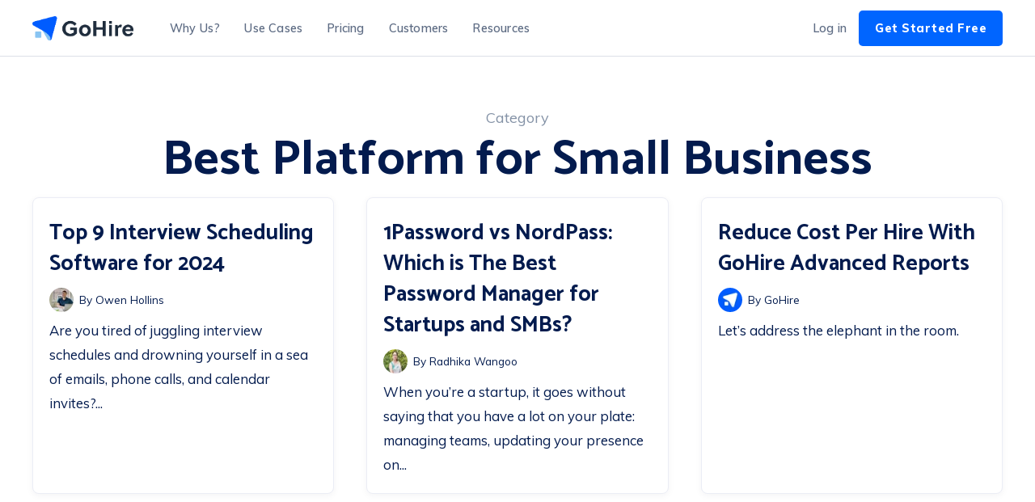

--- FILE ---
content_type: text/html; charset=UTF-8
request_url: https://gohire.io/blog/tag/best-platform-for-small-business
body_size: 9474
content:
<!doctype html><html lang="en"><head>
      <meta charset="utf-8">
      <title>GoHire Blog - Articles on Hiring, Staffing, Business, and More | Best Platform for Small Business</title>
      <link rel="shortcut icon" href="https://gohire.io/hubfs/apple-touch-icon-152x152.png">
      <meta name="description" content="Best Platform for Small Business | Stay up-to-date with the latest articles and updates from GoHire - the talent hiring platform for SMBs to manage jobs, candidates, interviews, and hiring, in less time, with less effort.">
     
     
      
     
     
     <!-- Open Graph meta tags -->
     
      <meta property="og:title" content="GoHire Blog - Articles on Hiring, Staffing, Business, and More | Best Platform for Small Business">
      <meta property="og:description" content="Best Platform for Small Business | Stay up-to-date with the latest articles and updates from GoHire - the talent hiring platform for SMBs to manage jobs, candidates, interviews, and hiring, in less time, with less effort.">
      <meta property="og:type" content="website">
      <meta property="og:url" content="https://gohire.io/blog/tag/best-platform-for-small-business">
      <meta property="og:image" content="">

   
      
      
<link type="text/css" rel="stylesheet" href="https://gohire.io/hubfs/hub_generated/template_assets/1/78955213590/1739896466790/template__blog.min.css">

      
      
      
      <meta name="viewport" content="width=device-width, initial-scale=1">

    
    <meta property="og:description" content="Best Platform for Small Business | Stay up-to-date with the latest articles and updates from GoHire - the talent hiring platform for SMBs to manage jobs, candidates, interviews, and hiring, in less time, with less effort.">
    <meta property="og:title" content="GoHire Blog - Articles on Hiring, Staffing, Business, and More | Best Platform for Small Business">
    <meta name="twitter:description" content="Best Platform for Small Business | Stay up-to-date with the latest articles and updates from GoHire - the talent hiring platform for SMBs to manage jobs, candidates, interviews, and hiring, in less time, with less effort.">
    <meta name="twitter:title" content="GoHire Blog - Articles on Hiring, Staffing, Business, and More | Best Platform for Small Business">

    

    

    <style>
a.cta_button{-moz-box-sizing:content-box !important;-webkit-box-sizing:content-box !important;box-sizing:content-box !important;vertical-align:middle}.hs-breadcrumb-menu{list-style-type:none;margin:0px 0px 0px 0px;padding:0px 0px 0px 0px}.hs-breadcrumb-menu-item{float:left;padding:10px 0px 10px 10px}.hs-breadcrumb-menu-divider:before{content:'›';padding-left:10px}.hs-featured-image-link{border:0}.hs-featured-image{float:right;margin:0 0 20px 20px;max-width:50%}@media (max-width: 568px){.hs-featured-image{float:none;margin:0;width:100%;max-width:100%}}.hs-screen-reader-text{clip:rect(1px, 1px, 1px, 1px);height:1px;overflow:hidden;position:absolute !important;width:1px}
</style>

<link rel="stylesheet" href="https://gohire.io/hubfs/hub_generated/template_assets/1/87188562094/1739905243792/template_custom.min.css">
<link rel="stylesheet" href="https://gohire.io/hubfs/hub_generated/template_assets/1/72824567134/1743624766837/template_fontawesome.min.css">
<link rel="stylesheet" href="https://gohire.io/hubfs/hub_generated/template_assets/1/78956540418/1740120632446/template_main.min.css">
<link rel="stylesheet" href="https://gohire.io/hubfs/hub_generated/template_assets/1/78955848197/1743624785255/template_theme-overrides.css">
<link rel="stylesheet" href="https://fonts.googleapis.com/css2?family=Muli:wght@300;400;500;600;700;800&amp;display=swap">
<link rel="stylesheet" href="https://fonts.googleapis.com/css?family=Catamaran:600,700,800&amp;display=swap">
<link rel="stylesheet" href="https://gohire.io/hubfs/hub_generated/module_assets/1/78955390122/1743773823534/module_blog-pagination.min.css">
<!-- Editor Styles -->
<style id="hs_editor_style" type="text/css">
/* HubSpot Non-stacked Media Query Styles */
@media (min-width:768px) {
  .dnd_area_pagination-row-0-vertical-alignment > .row-fluid {
    display: -ms-flexbox !important;
    -ms-flex-direction: row;
    display: flex !important;
    flex-direction: row;
  }
  .dnd_area_pagination-column-1-vertical-alignment {
    display: -ms-flexbox !important;
    -ms-flex-direction: column !important;
    -ms-flex-pack: start !important;
    display: flex !important;
    flex-direction: column !important;
    justify-content: flex-start !important;
  }
  .dnd_area_pagination-column-1-vertical-alignment > div {
    flex-shrink: 0 !important;
  }
}
</style>
<style>
  @font-face {
    font-family: "Muli";
    font-weight: 400;
    font-style: normal;
    font-display: swap;
    src: url("/_hcms/googlefonts/Muli/regular.woff2") format("woff2"), url("/_hcms/googlefonts/Muli/regular.woff") format("woff");
  }
  @font-face {
    font-family: "Muli";
    font-weight: 700;
    font-style: normal;
    font-display: swap;
    src: url("/_hcms/googlefonts/Muli/700.woff2") format("woff2"), url("/_hcms/googlefonts/Muli/700.woff") format("woff");
  }
  @font-face {
    font-family: "Catamaran";
    font-weight: 400;
    font-style: normal;
    font-display: swap;
    src: url("/_hcms/googlefonts/Catamaran/regular.woff2") format("woff2"), url("/_hcms/googlefonts/Catamaran/regular.woff") format("woff");
  }
  @font-face {
    font-family: "Catamaran";
    font-weight: 700;
    font-style: normal;
    font-display: swap;
    src: url("/_hcms/googlefonts/Catamaran/700.woff2") format("woff2"), url("/_hcms/googlefonts/Catamaran/700.woff") format("woff");
  }
</style>

    


    

<script type="application/ld+json">
{
	"@context": "http://schema.org",
	"@type": "Organization",
	"name": "GoHire",
	"description": "The best AI hiring ATS for SMEs.",
	"image": "https://gohire.io/hubfs/raw_assets/public/GoHire_May2022/images/img/gh-logo-main1.png",
	"logo": "https://gohire.io/hubfs/raw_assets/public/GoHire_May2022/images/img/gh-logo-main1.png",
	"url": "https://gohire.io",
	"sameAs": ["https://twitter.com/GoHireHQ","https://www.linkedin.com/company/gohire.io","https://www.facebook.com/gohirehq"],
	"address": {
		"@type": "PostalAddress",
        "streetAddress":"Suite 1A Swinegate Court East",
        "postalCode":"YO1 8AJ",
		"addressLocality": "York, North Yorkshire",
		"addressCountry": "United Kingdom"},
        "contactPoint":{"@type":"ContactPoint","telephone":"01904 221226"},
        "legalName":"Gohire","email":"support@gohire.io",
        "foundingLocation":{"@type":"Place","name":"York"},"foundingDate":"2018",
       "aggregateRating": {
    "@type": "AggregateRating",
    "ratingValue": "4.9",
    "bestRating": "5",
    "worstRating": "1",
    "ratingCount": "1378"},
"founders": {
"@type": "Person",
  "name": "Chris Smith",
  "url": "https://www.linkedin.com/in/chris-smith-gohire/",
  "image": "https://gohire.io/hubfs/GoHire_May2022/Images/chris-vertical.jpg",
  "jobTitle": "Founder",
  "worksFor": {
    "@type": "Organization",
    "name": "GoHire"
  },
  "sameAs": [
    "https://www.linkedin.com/in/chris-smith-gohire/"
  ]
}
}
</script>
	<meta property="og:site_name" content="Gohire">
	<meta property="article:publisher" content="https://www.facebook.com/GoHire-1733393406920138/">
	<meta property="article:modified_time" content="2022-09-16T12:12:37+00:00">
	<meta name="twitter:card" content="summary_large_image">
	<meta name="twitter:site" content="@GoHireHQ">


<meta property="og:url" content="https://gohire.io/blog/tag/best-platform-for-small-business">
<meta property="og:type" content="blog">
<meta name="twitter:card" content="summary">
<link rel="alternate" type="application/rss+xml" href="https://gohire.io/blog/rss.xml">
<meta name="twitter:domain" content="gohire.io">
<script src="//platform.linkedin.com/in.js" type="text/javascript">
    lang: en_US
</script>

<meta http-equiv="content-language" content="en">






     
     
     <script src="https://kit.fontawesome.com/8d284fbb4d.js" crossorigin="anonymous"></script>
     
    <style>
     .nav-banner {
	display: none;
}
      .middle-links .hs-menu-wrapper > ul > li.hs-item-has-children:first-child > ul > li, .middle-links .hs-menu-wrapper > ul > li.hs-item-has-children:nth-child(2) > ul > li {
	padding-left: 30px;
	padding-right: 30px;
        padding-bottom:0;
        
}
     .middle-links .hs-menu-wrapper > ul > li.solutions > ul > li:nth-child(2n) {
	margin-left: 0;
} 
      
      .middle-links .hs-menu-wrapper > ul > li.solutions.hs-item-has-children > ul {
	padding-bottom: 0 !important;
}

      
      .middle-links .hs-menu-wrapper > ul ul {
	min-width: unset;
}
      
      .middle-links .hs-menu-wrapper > ul > li.solutions > ul > li:last-child > a {
	align-items: center;
	background-color: transparent;
	border-radius: 0;
	bottom: 0;
	display: block;
	flex-direction: row;
	height: auto;
	justify-content: center;
	left: 0;
	margin-top: 0;
	position: relative;
	width: 100%;
}
      
      .middle-links .hs-menu-wrapper > ul ul {
	min-width: 180px;
}
      
      .footer-container .hs-menu-wrapper > ul li {
	margin-bottom: 0;
}
      .footer-container .hs-menu-wrapper > ul li a, .footer-item {
	color: rgb(165, 173, 186);
}
      .middle-links .hs-menu-wrapper > ul ul li a[href="javascript:;"] {
	pointer-events: all;
}
      .middle-links .hs-menu-wrapper > ul ul li.hs-item-has-children > a[href="javascript:;"][role="menuitem"] {

	cursor: text;
}
     </style>
   <meta name="generator" content="HubSpot"></head>
   <body>
      <div class="body-wrapper   hs-content-id-79064236566 hs-blog-listing hs-blog-id-79064236565">
         
         <div data-global-resource-path="GoHire_May2022/templates/partials/header.html"><nav>
  
  
  
   

  <div class="nav-container gh-no-text-highlight">
		<a href="/" class="logo nav-left">
			<img src="https://gohire-website.s3.amazonaws.com/img/logos/gh-logo-main.gif">
		</a>
    <div class="nav-items">
      <div class="gh-nav-dropdown-container">
        <a class="nav-item nav-item-dropdown">Why Us?</a>
        <div class="gh-nav-dropdown-inner">
          <div class="gh-nav-dropdown-inner-col-container">

            <div class="gh-nav-dropdown-inner-col">
              <div class="gh-nav-dropdown-inner-col-header"><p>Why Us?</p></div>
              <div class="gh-nav-dropdown-inner-col-items">
                <a href="/features" class="gh-nav-dropdown-item">
                  <div class="gh-nav-dropdown-icon gh-nav-dropdown-icon-blue"><i class="fa-solid fa-stars"></i></div>
                  <div class="gh-nav-dropdown-item-inner">
                    <p class="gh-nav-dropdown-item-text">Key Features ⭐️</p>
                    <p class="gh-nav-dropdown-item-sub-text">Take a look at the main features on GoHire to hire right now.</p>
                  </div>
                </a>
                <a href="/support" class="gh-nav-dropdown-item">
                  <div class="gh-nav-dropdown-icon gh-nav-dropdown-icon-blue"><i class="fa-solid fa-phone"></i></div>
                  <div class="gh-nav-dropdown-item-inner">
                    <p class="gh-nav-dropdown-item-text">World-class Support</p>
                    <p class="gh-nav-dropdown-item-sub-text">Learn about our award winning support team, available 24/7.</p>
                  </div>
                </a>
                <a href="/product-tour">
                  <div class="gh-nav-dropdown-item">
                    <div class="gh-nav-dropdown-icon gh-nav-dropdown-icon-blue"><i class="fa-solid fa-camera-movie"></i></div>
                    <div class="gh-nav-dropdown-item-inner">
                      <p class="gh-nav-dropdown-item-text">Watch Product Video 🎥</p>
                      <p class="gh-nav-dropdown-item-sub-text">See GoHire in action with this in-demand product video.</p>
                    </div>
                  </div>
                  <div class="nav-product-video-01">
                    <img src="https://gohire.io/hubfs/raw_assets/public/GoHire_May2022/images/hero-banner-image.jpg">
                  </div>
                </a>
                
              </div>
            </div>
            <div class="gh-nav-dropdown-inner-col">
              <div class="gh-nav-dropdown-inner-col-header"><p>Source &amp; Attract</p></div>
              <div class="gh-nav-dropdown-inner-col-items">
                <a href="/advertise-jobs" class="gh-nav-dropdown-item">
                  <div class="gh-nav-dropdown-icon gh-nav-dropdown-icon-green"><i class="fa-solid fa-briefcase"></i></div>
                  <div class="gh-nav-dropdown-item-inner">
                    <p class="gh-nav-dropdown-item-text">Job Advertising</p>
                    <p class="gh-nav-dropdown-item-sub-text">Advertise jobs everywhere and source the best candidates now.</p>
                  </div>
                </a>
                <a href="/post-to-multiple-job-boards/" class="gh-nav-dropdown-item">
                  <div class="gh-nav-dropdown-icon gh-nav-dropdown-icon-green"><i class="fa-solid fa-network-wired"></i></div>
                  <div class="gh-nav-dropdown-item-inner">
                    <p class="gh-nav-dropdown-item-text">Multi-Posting</p>
                    <p class="gh-nav-dropdown-item-sub-text">Post to multiple job boards with one click like Indeed and LinkedIn.</p>
                  </div>
                </a>
                <a href="/candidate-screening" class="gh-nav-dropdown-item">
                  <div class="gh-nav-dropdown-icon gh-nav-dropdown-icon-green"><i class="fa-solid fa-eye"></i></div>
                  <div class="gh-nav-dropdown-item-inner">
                    <p class="gh-nav-dropdown-item-text">Candidate Screening</p>
                    <p class="gh-nav-dropdown-item-sub-text">Screen candidates at scale with powerful candidate screening.</p>
                  </div>
                </a>
                <a href="/career-site-software" class="gh-nav-dropdown-item">
                  <div class="gh-nav-dropdown-icon gh-nav-dropdown-icon-green"><i class="fa-solid fa-aperture"></i></div>
                  <div class="gh-nav-dropdown-item-inner">
                    <p class="gh-nav-dropdown-item-text">Career Site Software</p>
                    <p class="gh-nav-dropdown-item-sub-text">Attract more candidates with a better career page.</p>
                  </div>
                </a>
                <a href="/social-media-recruiting" class="gh-nav-dropdown-item">
                  <div class="gh-nav-dropdown-icon gh-nav-dropdown-icon-green"><i class="fa-solid fa-hashtag"></i></div>
                  <div class="gh-nav-dropdown-item-inner">
                    <p class="gh-nav-dropdown-item-text">Social Media Recruiting</p>
                    <p class="gh-nav-dropdown-item-sub-text">Get the tools you need to source candidates on social media.</p>
                  </div>
                </a>       
              </div>
            </div>
            <div class="gh-nav-dropdown-inner-col">
              <div class="gh-nav-dropdown-inner-col-header"><p>Track &amp; Engage</p></div>
              <div class="gh-nav-dropdown-inner-col-items">
                <a href="/applicant-tracking-system" class="gh-nav-dropdown-item">
                  <div class="gh-nav-dropdown-icon gh-nav-dropdown-icon-purple"><i class="fa-regular fa-chart-line-up"></i></div>
                  <div class="gh-nav-dropdown-item-inner">
                    <p class="gh-nav-dropdown-item-text">Applicant Tracking System</p>
                    <p class="gh-nav-dropdown-item-sub-text">Stop wasting time hiring candidates and start growing.</p>
                  </div>
                </a>
                <a href="/recruitment-software" class="gh-nav-dropdown-item">
                  <div class="gh-nav-dropdown-icon gh-nav-dropdown-icon-purple"><i class="fa-solid fa-sitemap"></i></div>
                  <div class="gh-nav-dropdown-item-inner">
                    <p class="gh-nav-dropdown-item-text">Recruitment Software</p>
                    <p class="gh-nav-dropdown-item-sub-text">Learn how GoHire will help you hire smarter and faster.</p>
                  </div>
                </a>
                <a href="/interview-scheduling-software" class="gh-nav-dropdown-item">
                  <div class="gh-nav-dropdown-icon gh-nav-dropdown-icon-purple"><i class="fa-solid fa-video"></i></div>
                  <div class="gh-nav-dropdown-item-inner">
                    <p class="gh-nav-dropdown-item-text">Video Interviews</p>
                    <p class="gh-nav-dropdown-item-sub-text">Boost interviews and speak to candidates at scale with GoHire.</p>
                  </div>
                </a> 
                <a href="/candidate-experience/" class="gh-nav-dropdown-item">
                  <div class="gh-nav-dropdown-icon gh-nav-dropdown-icon-purple"><i class="fa-solid fa-people-group"></i></div>
                  <div class="gh-nav-dropdown-item-inner">
                    <p class="gh-nav-dropdown-item-text">Candidate Experience</p>
                    <p class="gh-nav-dropdown-item-sub-text">Attract better with an improved candidate experience.</p>
                  </div>
                </a> 
              </div>
            </div>
            <div class="gh-nav-dropdown-inner-col">
              <div class="gh-nav-dropdown-inner-col-header"><p>Automate &amp; Hire</p></div>
              <div class="gh-nav-dropdown-inner-col-items">
                <a href="/partners" class="gh-nav-dropdown-item">
                  <div class="gh-nav-dropdown-icon gh-nav-dropdown-icon-yellow"><i class="fa-regular fa-circle-nodes"></i></div>
                  <div class="gh-nav-dropdown-item-inner">
                    <p class="gh-nav-dropdown-item-text">Integrations</p>
                    <p class="gh-nav-dropdown-item-sub-text">Connect everything with 15+ hiring integrations you need.</p>
                  </div>
                </a> 
                <a href="/data-driven-hiring/" class="gh-nav-dropdown-item">
                  <div class="gh-nav-dropdown-icon gh-nav-dropdown-icon-yellow"><i class="fa-solid fa-database"></i></div>
                  <div class="gh-nav-dropdown-item-inner">
                    <p class="gh-nav-dropdown-item-text">Data-Driven Hiring</p>
                    <p class="gh-nav-dropdown-item-sub-text">Power up your hiring with data-driven hiring software.</p>
                  </div>
                </a> 
                <a href="/blog/what-is-talent-pool" class="gh-nav-dropdown-item">
                  <div class="gh-nav-dropdown-icon gh-nav-dropdown-icon-yellow"><i class="fa-solid fa-box-open"></i></div>
                  <div class="gh-nav-dropdown-item-inner">
                    <p class="gh-nav-dropdown-item-text">Talent Pools</p>
                    <p class="gh-nav-dropdown-item-sub-text">Fill your pipeline and hire smarter with talent pools.</p>
                  </div>
                </a> 
                <a href="/hiring-new-employees" class="gh-nav-dropdown-item">
                  <div class="gh-nav-dropdown-icon gh-nav-dropdown-icon-yellow"><i class="fa-solid fa-handshake-simple"></i></div>
                  <div class="gh-nav-dropdown-item-inner">
                    <p class="gh-nav-dropdown-item-text">Hiring New Employees</p>
                    <p class="gh-nav-dropdown-item-sub-text">Get the latest powerful tools for hiring new employees.</p>
                  </div>
                </a> 
              </div>
            </div>
          </div>  
        </div>
      </div>
      <div class="gh-nav-dropdown-container">
        <a class="nav-item nav-item-dropdown">Use Cases</a>
        <div class="gh-nav-dropdown-inner">
          <div class="gh-nav-dropdown-inner-col-container">
            <div class="gh-nav-dropdown-inner-col gh-nav-dropdown-inner-col-sections">
              <div class="gh-nav-dropdown-inner-col-header"><p>Industries</p></div>
              <div class="gh-nav-dropdown-inner-col-items">
                <div class="gh-nav-dropdown-inner-col-section">
                  <a href="/applicant-tracking-system-for-saas" class="gh-nav-dropdown-item">
                    <div class="gh-nav-dropdown-icon gh-nav-dropdown-icon-blue"><i class="fa-solid fa-gauge-min"></i></div>
                    <div class="gh-nav-dropdown-item-inner">
                      <p class="gh-nav-dropdown-item-text">SaaS</p>
                      <p class="gh-nav-dropdown-item-sub-text">Hire quickly for your SaaS business with GoHire.</p>
                    </div>
                  </a>
                  <a href="/applicant-tracking-system-for-tech" class="gh-nav-dropdown-item">
                    <div class="gh-nav-dropdown-icon gh-nav-dropdown-icon-blue"><i class="fa-solid fa-microchip"></i></div>
                    <div class="gh-nav-dropdown-item-inner">
                      <p class="gh-nav-dropdown-item-text">Tech</p>
                      <p class="gh-nav-dropdown-item-sub-text">Smarter hiring for tech businesses to hire right now.</p>
                    </div>
                  </a>
                  <a href="/applicant-tracking-system-for-software-companies/" class="gh-nav-dropdown-item">
                    <div class="gh-nav-dropdown-icon gh-nav-dropdown-icon-blue"><i class="fa-solid fa-laptop-mobile"></i></div>
                    <div class="gh-nav-dropdown-item-inner">
                      <p class="gh-nav-dropdown-item-text">Software Companies</p>
                      <p class="gh-nav-dropdown-item-sub-text">Powerful hiring software for software companies to hire today.</p>
                    </div>
                  </a>
                  <a href="/applicant-tracking-system-for-marketing-and-advertising/" class="gh-nav-dropdown-item">
                    <div class="gh-nav-dropdown-icon gh-nav-dropdown-icon-blue"><i class="fa-solid fa-megaphone"></i></div>
                    <div class="gh-nav-dropdown-item-inner">
                      <p class="gh-nav-dropdown-item-text">Marketing</p>
                      <p class="gh-nav-dropdown-item-sub-text">Get better hiring for your marketing business with GoHire.</p>
                    </div>
                  </a>
                  <a href="/applicant-tracking-system-for-hospitality" class="gh-nav-dropdown-item">
                    <div class="gh-nav-dropdown-icon gh-nav-dropdown-icon-blue"><i class="fa-solid fa-fork-knife"></i></div>
                    <div class="gh-nav-dropdown-item-inner">
                      <p class="gh-nav-dropdown-item-text">Hospitality</p>
                      <p class="gh-nav-dropdown-item-sub-text">Find and hire the best hospitality staff today.</p>
                    </div>
                  </a>
                  <a href="/applicant-tracking-system-for-education" class="gh-nav-dropdown-item">
                    <div class="gh-nav-dropdown-icon gh-nav-dropdown-icon-blue"><i class="fa-solid fa-school"></i></div>
                    <div class="gh-nav-dropdown-item-inner">
                      <p class="gh-nav-dropdown-item-text">Education</p>
                      <p class="gh-nav-dropdown-item-sub-text">Source, engage and hire the best talent in education.</p>
                    </div>
                  </a>
                </div>
                <div class="gh-nav-dropdown-inner-col-section">
                  <a href="/applicant-tracking-system-for-restaurants/" class="gh-nav-dropdown-item">
                    <div class="gh-nav-dropdown-icon gh-nav-dropdown-icon-blue"><i class="fa-solid fa-fork-knife"></i></div>
                    <div class="gh-nav-dropdown-item-inner">
                      <p class="gh-nav-dropdown-item-text">Restaurants</p>
                      <p class="gh-nav-dropdown-item-sub-text">Hire the people you need for your hospitality business now.</p>
                    </div>
                  </a>
                  <a href="/applicant-tracking-system-staffing-agencies" class="gh-nav-dropdown-item">
                    <div class="gh-nav-dropdown-icon gh-nav-dropdown-icon-blue"><i class="fa-solid fa-people-simple"></i></div>
                    <div class="gh-nav-dropdown-item-inner">
                      <p class="gh-nav-dropdown-item-text">Staffing Agencies</p>
                      <p class="gh-nav-dropdown-item-sub-text">Hire for your clients effectively with better hiring software.</p>
                    </div>
                  </a>
                  <a href="/applicant-tracking-system-for-green-energy" class="gh-nav-dropdown-item">
                    <div class="gh-nav-dropdown-icon gh-nav-dropdown-icon-blue"><i class="fa-solid fa-solar-panel"></i></div>
                    <div class="gh-nav-dropdown-item-inner">
                      <p class="gh-nav-dropdown-item-text">Green Energy</p>
                      <p class="gh-nav-dropdown-item-sub-text">Sustainable hiring software for your green energy business.</p>
                    </div>
                  </a>
                  <a href="/applicant-tracking-system-for-retail" class="gh-nav-dropdown-item">
                    <div class="gh-nav-dropdown-icon gh-nav-dropdown-icon-blue"><i class="fa-solid fa-shop"></i></div>
                    <div class="gh-nav-dropdown-item-inner">
                      <p class="gh-nav-dropdown-item-text">Retail</p>
                      <p class="gh-nav-dropdown-item-sub-text">Hire retail staff quickly with fuss-free hiring software.</p>
                    </div>
                  </a>
                  <a href="/applicant-tracking-system-for-healthcare" class="gh-nav-dropdown-item">
                    <div class="gh-nav-dropdown-icon gh-nav-dropdown-icon-blue"><i class="fa-solid fa-hospital"></i></div>
                    <div class="gh-nav-dropdown-item-inner">
                      <p class="gh-nav-dropdown-item-text">Healthcare</p>
                      <p class="gh-nav-dropdown-item-sub-text">Recruit the best healthcare staff with dedicated hiring software.</p>
                    </div>
                  </a>
                </div>
              </div>
            </div>
            <div class="gh-nav-dropdown-inner-col">
              <div class="gh-nav-dropdown-inner-col-header"><p>Who uses GoHire?</p></div>
              <div class="gh-nav-dropdown-inner-col-items">
                <a href="/early-stage" class="gh-nav-dropdown-item">
                  <div class="gh-nav-dropdown-icon gh-nav-dropdown-icon-green"><i class="fa-duotone fa-rocket"></i></div>
                  <div class="gh-nav-dropdown-item-inner">
                    <p class="gh-nav-dropdown-item-text">Early Stage</p>
                    <p class="gh-nav-dropdown-item-sub-text">Get all of GoHire for just £83 per month for qualifying startups.</p>
                  </div>
                </a>
                <a href="/applicant-tracking-system-for-startups/" class="gh-nav-dropdown-item">
                  <div class="gh-nav-dropdown-icon gh-nav-dropdown-icon-green"><i class="fa-solid fa-chart-line-up"></i></div>
                  <div class="gh-nav-dropdown-item-inner">
                    <p class="gh-nav-dropdown-item-text">Startups</p>
                    <p class="gh-nav-dropdown-item-sub-text">Join thousands that have grown from 10 to 150 employees.</p>
                  </div>
                </a>
                <a href="/applicant-tracking-system-for-small-business/" class="gh-nav-dropdown-item">
                  <div class="gh-nav-dropdown-icon gh-nav-dropdown-icon-green"><i class="fa-solid fa-buildings"></i></div>
                  <div class="gh-nav-dropdown-item-inner">
                    <p class="gh-nav-dropdown-item-text">SMBs</p>
                    <p class="gh-nav-dropdown-item-sub-text">All the hiring software you need for your SMB to grow today.</p>
                  </div>
                </a>
                <a href="/applicant-tracking-system-recruiters" class="gh-nav-dropdown-item">
                  <div class="gh-nav-dropdown-icon gh-nav-dropdown-icon-purple"><i class="fa-solid fa-handshake"></i></div>
                  <div class="gh-nav-dropdown-item-inner">
                    <p class="gh-nav-dropdown-item-text">Founders</p>
                    <p class="gh-nav-dropdown-item-sub-text">Grow your business with better hiring software.</p>
                  </div>
                </a>
                <a href="/hiring-new-employees" class="gh-nav-dropdown-item">
                  <div class="gh-nav-dropdown-icon gh-nav-dropdown-icon-purple"><i class="fa-solid fa-people-group"></i></div>
                  <div class="gh-nav-dropdown-item-inner">
                    <p class="gh-nav-dropdown-item-text">Hiring Managers</p>
                    <p class="gh-nav-dropdown-item-sub-text">Get the people you need in your team quickly.</p>
                  </div>
                </a>
                <a href="/hr-software" class="gh-nav-dropdown-item">
                  <div class="gh-nav-dropdown-icon gh-nav-dropdown-icon-purple"><i class="fa-regular fa-people-roof"></i></div>
                  <div class="gh-nav-dropdown-item-inner">
                    <p class="gh-nav-dropdown-item-text">HR Teams</p>
                    <p class="gh-nav-dropdown-item-sub-text">Integrate simple fuss-free hiring software into your recruitment process.</p>
                  </div>
                </a>
              </div>
            </div>
          </div>
        </div>        
      </div>
      <a href="/pricing" class="nav-item">Pricing</a>
      <a href="/customers" class="nav-item">Customers</a>
      <div class="gh-nav-dropdown-container">
        <a class="nav-item nav-item-dropdown">Resources</a>
        <div class="gh-nav-dropdown-inner">
          <div class="gh-nav-dropdown-inner-col-container">
            <div class="gh-nav-dropdown-inner-col">
              <div class="gh-nav-dropdown-inner-col-header"><p>Learn</p></div>
              <div class="gh-nav-dropdown-inner-col-items">
                <a href="/blog" class="gh-nav-dropdown-item">
                  <div class="gh-nav-dropdown-icon gh-nav-dropdown-icon-blue"><i class="fa-solid fa-newspaper"></i></div>
                  <div class="gh-nav-dropdown-item-inner">
                    <p class="gh-nav-dropdown-item-text">Blog</p>
                    <p class="gh-nav-dropdown-item-sub-text">Stay up to date with the latest news from GoHire.</p>
                  </div>
                </a>
                
                <a href="/ai-hiring-tools" class="gh-nav-dropdown-item">
                  <div class="gh-nav-dropdown-icon gh-nav-dropdown-icon-blue"><i class="fa-solid fa-brain-circuit"></i></div>
                  <div class="gh-nav-dropdown-item-inner">
                    <p class="gh-nav-dropdown-item-text">AI Hiring Tools 🔥</p>
                    <p class="gh-nav-dropdown-item-sub-text">Transform your hiring with cutting edge AI hiring tools.</p>
                  </div>
                </a>
                <a href="/hr-terms-glossary" class="gh-nav-dropdown-item">
                  <div class="gh-nav-dropdown-icon gh-nav-dropdown-icon-blue"><i class="fa-solid fa-arrow-up-z-a"></i></div>
                  <div class="gh-nav-dropdown-item-inner">
                    <p class="gh-nav-dropdown-item-text">HR Glossary</p>
                    <p class="gh-nav-dropdown-item-sub-text">Check out our dictionary of HR glossary terms.</p>
                  </div>
                </a>
                <a href="/hr-templates" class="gh-nav-dropdown-item">
                  <div class="gh-nav-dropdown-icon gh-nav-dropdown-icon-blue"><i class="fa-solid fa-file"></i></div>
                  <div class="gh-nav-dropdown-item-inner">
                    <p class="gh-nav-dropdown-item-text">HR Templates</p>
                    <p class="gh-nav-dropdown-item-sub-text">Get 1000s of free HR templates like job descriptions and much more.</p>
                  </div>
                </a>
                <a href="https://help.gohire.io/" class="gh-nav-dropdown-item">
                  <div class="gh-nav-dropdown-icon gh-nav-dropdown-icon-green"><i class="fa-solid fa-circle-info"></i></div>
                  <div class="gh-nav-dropdown-item-inner">
                    <p class="gh-nav-dropdown-item-text">Help Center</p>
                    <p class="gh-nav-dropdown-item-sub-text">Learn how to use GoHire and get help when you need it.</p>
                  </div>
                </a>
              </div>
            </div>
            <div class="gh-nav-dropdown-inner-col">
              <div class="gh-nav-dropdown-inner-col-header"><p>Company</p></div>
              <div class="gh-nav-dropdown-inner-col-items">
                <a href="/about/" class="gh-nav-dropdown-item">
                  <div class="gh-nav-dropdown-icon gh-nav-dropdown-icon-yellow"><i class="fa-solid fa-house"></i></div>
                  <div class="gh-nav-dropdown-item-inner">
                    <p class="gh-nav-dropdown-item-text">About GoHire</p>
                    <p class="gh-nav-dropdown-item-sub-text">Who we are, how we started, and how we got here.</p>
                  </div>
                </a>
                <a href="https://careers.gohire.io" class="gh-nav-dropdown-item">
                  <div class="gh-nav-dropdown-icon gh-nav-dropdown-icon-yellow"><i class="fa-solid fa-face-smile"></i></div>
                  <div class="gh-nav-dropdown-item-inner">
                    <p class="gh-nav-dropdown-item-text">Careers</p>
                    <p class="gh-nav-dropdown-item-sub-text">Join the GoHire team. Learn about the latest jobs.</p>
                  </div>
                </a>
                <a href="/affiliate-program" class="gh-nav-dropdown-item">
                  <div class="gh-nav-dropdown-icon gh-nav-dropdown-icon-purple"><i class="fa-solid fa-comments-dollar"></i></div>
                  <div class="gh-nav-dropdown-item-inner">
                    <p class="gh-nav-dropdown-item-text">Affiliate Partners</p>
                    <p class="gh-nav-dropdown-item-sub-text">Become an affiliate partner and earn commission on sales.</p>
                  </div>
                </a>
                <a href="/solutions-program" class="gh-nav-dropdown-item">
                  <div class="gh-nav-dropdown-icon gh-nav-dropdown-icon-purple"><i class="fa-solid fa-megaphone"></i></div>
                  <div class="gh-nav-dropdown-item-inner">
                    <p class="gh-nav-dropdown-item-text">Solution Partners</p>
                    <p class="gh-nav-dropdown-item-sub-text">Join our solutions program and help your clients hire better.</p>
                  </div>
                </a>
                <a href="/white-label-ats" class="gh-nav-dropdown-item">
                  <div class="gh-nav-dropdown-icon gh-nav-dropdown-icon-purple"><i class="fa-solid fa-megaphone"></i></div>
                  <div class="gh-nav-dropdown-item-inner">
                    <p class="gh-nav-dropdown-item-text">White-Label Partners</p>
                    <p class="gh-nav-dropdown-item-sub-text">Apply for our white-label program and build your own ATS brand.</p>
                  </div>
                </a>
              </div>
            </div>
          </div>
        </div>
        
      </div>
    </div>
    <div class="nav-right">
      <a href="https://app.gohire.io/login" class="nav-item">Log in</a>
        
            
            
            
            
            
            <a href="https://app.gohire.io/login/new?source=main-nav&amp;cta=nav-large" class="gh-btn gh-btn-main nav-btn gohire-bold">Get Started Free</a>
        
     </div>
    
  
    
	</div>

  <div class="nav-sml">
		<div class="nav-sml-logo">
			<a href="/"><img class="md-screen-logo" src="https://gohire-website.s3.amazonaws.com/img/logos/gh-logo-main.gif"></a>
			<a href="/"><img class="sml-screen-logo" src="https://gohire-website.s3.amazonaws.com/img/logos/gh-icon-no-background.png"></a>
		</div>
		<a href="https://app.gohire.io/login/new?source=main-nav&amp;cta=nav-sml" class="gh-btn gh-btn-main nav-sml-btn">Try For Free</a>
		<div class="nav-sml-menu">
			<span class="nav-sml-icon" style="font-size:30px;cursor:pointer" onclick="openNav()"><i class="fas fa-bars"></i></span>
			<div id="myNav" class="overlay">
				<a href="javascript:void(0)" class="closebtn" onclick="closeNav()">×</a>
				<div class="overlay-content gh-no-text-highlight">
					<a href="/">Home</a>
					<a href="/features/">Why GoHire?</a>
					<a href="/customers/" class="nav-sml-hide">Customers</a>
					<a href="/pricing/">Pricing</a>
          <a href="/blog">Blog</a>
					<a href="/resources/" class="nav-sml-hide">Resources</a>
					<a href="/about/" class="nav-sml-hide">About Us</a>
					<a href="https://app.gohire.io/login">Log in</a>
					<div class="sml-nav-bottom sml-nav-bottom-padding">
						<a href="https://app.gohire.io/login/new?source=main-nav&amp;cta=nav-sml" class="gh-btn gh-btn-main nav-sml-menu-btn">Get Started Free</a>
					</div>
          <div class="nav-sml-btm">
            <a href="/applicant-tracking-system">Applicant Tracking System</a>
            <a href="/recruitment-software">Recruitment Software</a>
          </div>
				</div>
			</div>
			<script>
			function openNav() {
			  document.getElementById("myNav").style.display = "block";
			}

			function closeNav() {
			  document.getElementById("myNav").style.display = "none";
			}
        
       /* var a = document.getElementsByClassName("gh-btn gh-btn-main nav-btn gohire-bold");
        for (var i=0; i < a.length; i++) {
           a[i].setAttribute("href",a[i].href+"&refe="+decodeURIComponent(document.referrer) );
        }  */
        
			</script>
		</div>
	</div>
 
</nav>

<div class="header_height"></div></div>
         

         

<main id="main-content" class="body-container-wrapper">
  <div class="body-container body-container--blog-index">

    
    <div class="container-fluid">
<div class="row-fluid-wrapper">
<div class="row-fluid">
<div class="span12 widget-span widget-type-cell " style="" data-widget-type="cell" data-x="0" data-w="12">

<div class="row-fluid-wrapper row-depth-1 row-number-1 dnd-section">
<div class="row-fluid ">
<div class="span12 widget-span widget-type-custom_widget dnd-module" style="" data-widget-type="custom_widget" data-x="0" data-w="12">
<div id="hs_cos_wrapper_dnd_area_header-module-1" class="hs_cos_wrapper hs_cos_wrapper_widget hs_cos_wrapper_type_module" style="" data-hs-cos-general-type="widget" data-hs-cos-type="module">
<div class="blog-header">
   <div class="blog-header__inner">

      
      

      <div class="tag-page-header">
         <h1 class="blog-header__title">Best Platform for Small Business</h1>
         <p>Category</p>
      </div>

      
      

   </div>
</div>
</div>

</div><!--end widget-span -->
</div><!--end row-->
</div><!--end row-wrapper -->

</div><!--end widget-span -->
</div>
</div>
</div>
    

    
    <div class="container-fluid">
<div class="row-fluid-wrapper">
<div class="row-fluid">
<div class="span12 widget-span widget-type-cell " style="" data-widget-type="cell" data-x="0" data-w="12">

<div class="row-fluid-wrapper row-depth-1 row-number-1 dnd-section">
<div class="row-fluid ">
<div class="span12 widget-span widget-type-cell dnd-column" style="" data-widget-type="cell" data-x="0" data-w="12">

<div class="row-fluid-wrapper row-depth-1 row-number-2 dnd-row">
<div class="row-fluid ">
<div class="span12 widget-span widget-type-custom_widget dnd-module" style="" data-widget-type="custom_widget" data-x="0" data-w="12">
<div id="hs_cos_wrapper_dnd_area_blog-module-2" class="hs_cos_wrapper hs_cos_wrapper_widget hs_cos_wrapper_type_module" style="" data-hs-cos-general-type="widget" data-hs-cos-type="module"><div class="sidebar">
   <section class="blog-index">

      <div class="gh-resources-container">
         
         

         
         
         
         
         
         
         
         
         
         
         



         <div class="gh-resources-card gh-boxShadow-close">
            <a href="https://gohire.io/blog/top-9-interview-scheduling-software" class="gh-resources-card-inner">
               
               
               <div class="gh-resources-card-right">
                 
                  
                  <h2>Top 9 Interview Scheduling Software for 2024</h2>
                 <div class="blog-post__meta-section">
                     
                     <div class="gh-card-author gh-card-author-feed">
                        
                        <img src="https://gohire.io/hs-fs/hubfs/Owens.jpeg?width=37&amp;height=37&amp;name=Owens.jpeg" alt="Owen Hollins" width="37" height="37" srcset="https://gohire.io/hs-fs/hubfs/Owens.jpeg?width=19&amp;height=19&amp;name=Owens.jpeg 19w, https://gohire.io/hs-fs/hubfs/Owens.jpeg?width=37&amp;height=37&amp;name=Owens.jpeg 37w, https://gohire.io/hs-fs/hubfs/Owens.jpeg?width=56&amp;height=56&amp;name=Owens.jpeg 56w, https://gohire.io/hs-fs/hubfs/Owens.jpeg?width=74&amp;height=74&amp;name=Owens.jpeg 74w, https://gohire.io/hs-fs/hubfs/Owens.jpeg?width=93&amp;height=93&amp;name=Owens.jpeg 93w, https://gohire.io/hs-fs/hubfs/Owens.jpeg?width=111&amp;height=111&amp;name=Owens.jpeg 111w" sizes="(max-width: 37px) 100vw, 37px">
                        <div class="gh-card-author-text-outer">
                           
                           <p class="gh-card-author-text">By Owen Hollins</p>
                           

                        </div>
                     </div>
                  </div>
                 
                  
                  
                  
                  
                  <p class="gh-post-card-excerpt">Are you tired of juggling interview schedules and drowning yourself in a sea of emails, phone calls, and calendar invites?...</p>
                  
                  

                  
               </div>
            </a>
         </div>

         

         
         
         
         
         
         
         
         
         
         
         



         <div class="gh-resources-card gh-boxShadow-close">
            <a href="https://gohire.io/blog/1password-vs-nordpass" class="gh-resources-card-inner">
               
               
               <div class="gh-resources-card-right">
                 
                  
                  <h2>1Password vs NordPass: Which is The Best Password Manager for Startups and SMBs?</h2>
                 <div class="blog-post__meta-section">
                     
                     <div class="gh-card-author gh-card-author-feed">
                        
                        <img src="https://gohire.io/hs-fs/hubfs/Radhika%20wangoo.png?width=37&amp;height=37&amp;name=Radhika%20wangoo.png" alt="Radhika Wangoo" width="37" height="37" srcset="https://gohire.io/hs-fs/hubfs/Radhika%20wangoo.png?width=19&amp;height=19&amp;name=Radhika%20wangoo.png 19w, https://gohire.io/hs-fs/hubfs/Radhika%20wangoo.png?width=37&amp;height=37&amp;name=Radhika%20wangoo.png 37w, https://gohire.io/hs-fs/hubfs/Radhika%20wangoo.png?width=56&amp;height=56&amp;name=Radhika%20wangoo.png 56w, https://gohire.io/hs-fs/hubfs/Radhika%20wangoo.png?width=74&amp;height=74&amp;name=Radhika%20wangoo.png 74w, https://gohire.io/hs-fs/hubfs/Radhika%20wangoo.png?width=93&amp;height=93&amp;name=Radhika%20wangoo.png 93w, https://gohire.io/hs-fs/hubfs/Radhika%20wangoo.png?width=111&amp;height=111&amp;name=Radhika%20wangoo.png 111w" sizes="(max-width: 37px) 100vw, 37px">
                        <div class="gh-card-author-text-outer">
                           
                           <p class="gh-card-author-text">By Radhika Wangoo</p>
                           

                        </div>
                     </div>
                  </div>
                 
                  
                  
                  
                  
                  <p class="gh-post-card-excerpt">When you’re a startup, it goes without saying that you have a lot on your plate: managing teams, updating your presence on...</p>
                  
                  

                  
               </div>
            </a>
         </div>

         

         
         
         
         
         
         
         
         
         
         
         



         <div class="gh-resources-card gh-boxShadow-close">
            <a href="https://gohire.io/blog/gohire-advanced-reports" class="gh-resources-card-inner">
               
               
               <div class="gh-resources-card-right">
                 
                  
                  <h2>Reduce Cost Per Hire With GoHire Advanced Reports</h2>
                 <div class="blog-post__meta-section">
                     
                     <div class="gh-card-author gh-card-author-feed">
                        
                        <img src="https://gohire.io/hs-fs/hubfs/GoHire_July2022/Images/gh-icon-500x500-1.png?width=37&amp;height=37&amp;name=gh-icon-500x500-1.png" alt="GoHire" width="37" height="37" srcset="https://gohire.io/hs-fs/hubfs/GoHire_July2022/Images/gh-icon-500x500-1.png?width=19&amp;height=19&amp;name=gh-icon-500x500-1.png 19w, https://gohire.io/hs-fs/hubfs/GoHire_July2022/Images/gh-icon-500x500-1.png?width=37&amp;height=37&amp;name=gh-icon-500x500-1.png 37w, https://gohire.io/hs-fs/hubfs/GoHire_July2022/Images/gh-icon-500x500-1.png?width=56&amp;height=56&amp;name=gh-icon-500x500-1.png 56w, https://gohire.io/hs-fs/hubfs/GoHire_July2022/Images/gh-icon-500x500-1.png?width=74&amp;height=74&amp;name=gh-icon-500x500-1.png 74w, https://gohire.io/hs-fs/hubfs/GoHire_July2022/Images/gh-icon-500x500-1.png?width=93&amp;height=93&amp;name=gh-icon-500x500-1.png 93w, https://gohire.io/hs-fs/hubfs/GoHire_July2022/Images/gh-icon-500x500-1.png?width=111&amp;height=111&amp;name=gh-icon-500x500-1.png 111w" sizes="(max-width: 37px) 100vw, 37px">
                        <div class="gh-card-author-text-outer">
                           
                           <p class="gh-card-author-text">By GoHire</p>
                           

                        </div>
                     </div>
                  </div>
                 
                  
                  
                  
                  
                  <p class="gh-post-card-excerpt">Let’s address the elephant in the room.</p>
                  
                  

                  
               </div>
            </a>
         </div>

         
         
      </div>
   </section>
</div></div>

</div><!--end widget-span -->
</div><!--end row-->
</div><!--end row-wrapper -->

</div><!--end widget-span -->
</div><!--end row-->
</div><!--end row-wrapper -->

</div><!--end widget-span -->
</div>
</div>
</div>
    

    
    <div class="container-fluid">
<div class="row-fluid-wrapper">
<div class="row-fluid">
<div class="span12 widget-span widget-type-cell " style="" data-widget-type="cell" data-x="0" data-w="12">

<div class="row-fluid-wrapper row-depth-1 row-number-1 dnd-section dnd_area_pagination-row-0-vertical-alignment">
<div class="row-fluid ">
<div class="span12 widget-span widget-type-cell dnd-column dnd_area_pagination-column-1-vertical-alignment" style="" data-widget-type="cell" data-x="0" data-w="12">

<div class="row-fluid-wrapper row-depth-1 row-number-2 dnd-row">
<div class="row-fluid ">
<div class="span12 widget-span widget-type-custom_widget dnd-module" style="" data-widget-type="custom_widget" data-x="0" data-w="12">
<div id="hs_cos_wrapper_dnd_area_pagination-module-2" class="hs_cos_wrapper hs_cos_wrapper_widget hs_cos_wrapper_type_module" style="" data-hs-cos-general-type="widget" data-hs-cos-type="module"></div>

</div><!--end widget-span -->
</div><!--end row-->
</div><!--end row-wrapper -->

</div><!--end widget-span -->
</div><!--end row-->
</div><!--end row-wrapper -->

</div><!--end widget-span -->
</div>
</div>
</div>
    

  </div>
</main>


         
         <div data-global-resource-path="GoHire_July2022/templates/partials/footer.html"><footer>
  <div class="footer-container">
    <div class="footer-01-wrapper">
      <div class="footer-col footer-col-02">     
        <p class="footer-col-header">Features</p>
        <a href="/features" class="footer-col-item">Why GoHire?</a>
        <a href="/recruitment-software-uk" class="footer-col-item">Recruitment Software UK</a>
        <a href="/recruitment-software-for-startups" class="footer-col-item">Recruitment Software For Startups</a>
        <a href="/recruitment-marketing" class="footer-col-item">Recruitment Marketing</a>
        <a href="/recruitment-crm" class="footer-col-item">Recruitment CRM</a>
        <a href="/candidate-experience" class="footer-col-item">Candidate Experience</a>
        <a href="/data-driven-hiring" class="footer-col-item">Data-Driven Hiring</a>
        <a href="/candidate-screening" class="footer-col-item">Candidate Screening</a>
        <a href="/applicant-tracking-system-uk" class="footer-col-item">Applicant Tracking System UK</a>
        <a href="/talent-acquisition-software-platform" class="footer-col-item">Talent Acquisition Software</a>
        <a href="/recruitment-automation-system" class="footer-col-item">Recruitment Automation System</a>
        <a href="/career-site-software" class="footer-col-item">Career Site Software</a>
        <a href="/staffing-agency-software" class="footer-col-item">Staffing Agency Software</a>
        <a href="/job-posting-software" class="footer-col-item">Job Posting</a>
        <a href="/candidate-assessment-tool" class="footer-col-item">Assessment</a>
        <a href="/recruitment-management-system" class="footer-col-item">RMS</a>
        <a href="/candidate-sourcing-software" class="footer-col-item">Sourcing</a>
      </div>
      <div class="footer-col-horizontal footer-col">
        <div class="footer-col footer-col-02">
          <p class="footer-col-header">Solutions</p>
          <a href="/early-stage" class="footer-col-item">Early Stage</a>
          <a href="/applicant-tracking-system-for-startups" class="footer-col-item">Startups</a>
          <a href="/applicant-tracking-system-for-restaurants" class="footer-col-item">Restaurants</a>
          <a href="/applicant-tracking-system-for-small-business" class="footer-col-item">Small Business</a>
          <a href="/applicant-tracking-system-for-saas" class="footer-col-item">SaaS</a>
          <a href="/applicant-tracking-system-for-tech" class="footer-col-item">Tech</a>
          <a href="/applicant-tracking-system-for-marketing-and-advertising" class="footer-col-item">Marketing &amp; Advertising</a>
          <a href="/applicant-tracking-system-for-software-companies" class="footer-col-item">Software</a>
          <a href="/applicant-tracking-system-for-green-energy" class="footer-col-item">Green Energy</a>
        </div>
        <div class="footer-col footer-col-02">
          <p class="footer-col-header">Job Posting</p>          
          <a href="/automatically-post-jobs-on-indeed" class="footer-col-item">Indeed</a>
          <a href="/automatically-post-jobs-on-linkedin" class="footer-col-item">LinkedIn</a>
          <a href="/automatically-post-jobs-on-google-jobs" class="footer-col-item">Google</a>
        </div>
      </div>
<!--       <div class="footer-col footer-col-02">
        <p class="footer-col-header">Compare</p>          
        <a href="/lever-alternative" class="footer-col-item">Lever</a>
        <a href="/greenhouse-software-alternative" class="footer-col-item">Greenhouse</a>
        <a href="/google-hire-alternative" class="footer-col-item">Google Hire</a>
        <a href="/workable-alternative" class="footer-col-item">Workable</a>
        <a href="/breezyhr-alternative" class="footer-col-item">Breezy HR</a>
        <a href="/bullhorn-alternative" class="footer-col-item">Bullhorn</a>
        <a href="/smartrecruiters-alternative" class="footer-col-item">Smartrecruiters</a>
        <a href="/recooty-alternative" class="footer-col-item">Recooty</a>
        <a href="/jazzhr-alternative" class="footer-col-item">JazzHR</a>
        <a href="/vivahr-alternative" class="footer-col-item">VIVAHR</a>
      </div> -->
      <div class="footer-col footer-col-02">
        <p class="footer-col-header">Company</p>
        <a href="/pricing" class="footer-col-item">Pricing</a>
        <a href="/about" class="footer-col-item">About Us</a>
        <a href="/customers" class="footer-col-item">Customer Stories</a>
        <a href="/affiliate-program" class="footer-col-item">Affiliate Program</a>
        <a href="/solutions-program" class="footer-col-item">Solutions Program</a>
        <a href="/white-label-ats" class="footer-col-item">White Label Program</a>
        <a href="https://careers.gohire.io/" target="_blank" class="footer-col-item">Careers</a>
      </div>
      <div class="footer-col footer-col-02">
        <p class="footer-col-header">Resources</p>
        <a href="/blog" class="footer-col-item">Blog</a>
        <a href="https://help.gohire.io/en/" class="footer-col-item">Help Centre</a>
        <a href="/hr-terms-glossary" class="footer-col-item">Glossary</a>
        <a href="/hr-templates" class="footer-col-item">Templates</a>
      </div>
      <div class="footer-articles-col-outer footer-col footer-col-02">
        <p class="footer-col-header">Get In Touch</p>
        <a href="/contact" class="footer-col-item">Contact Us</a>
        <a href="/demo-request" class="footer-col-item">Get A Demo</a>
        <div class="footer-col-icons">
          <a target="_blank" href="https://www.linkedin.com/company/gohire.io/"><i class="fa-brands fa-linkedin-in"></i></a>
          <a target="_blank" href="https://www.youtube.com/@GoHire_/featured"><i class="fa-brands fa-youtube"></i></a>
          <a target="_blank" href="https://twitter.com/GoHireHQ"><i class="fa-brands fa-twitter"></i></a>  
          <a target="_blank" href="https://www.facebook.com/gohirehq"><i class="fa-brands fa-facebook-f"></i></a>
          <a target="_blank" href="https://www.instagram.com/gohireats/"><i class="fa-brands fa-instagram"></i></a>
        </div>
        <p style="font-size: 0.84rem;
  margin-bottom: 20px;
  line-height: 1.6;
  color: #a5adba; max-width: 200px;">Built and secured by <a href="https://maplelogic.co.uk" class="footer-built-by" target="_blank">maplelogic.co.uk</a>, APIs powered by <a href="https://ruvia.io" class="footer-built-by" target="_blank">ruvia.io</a>.</p>
        <div class="footer-articles">
          <p class="footer-col-header">Free HR Tools</p>
          <a href="/free-job-description-generator" class="footer-col-item">AI Job Description Generator</a>
          <a href="/free-interview-question-generator" class="footer-col-item">AI Interview Question Generator</a>
          <a href="/free-careers-page-content-generator" class="footer-col-item">AI Careers Page Content Generator</a>
          <a href="//free-linkedin-message-generator" class="footer-col-item">AI LinkedIn Message Generator</a>
          <a href="/free-candidate-onboarding-checklist-generator" class="footer-col-item">AI Onboarding Checklist Generator</a>          
        </div>
        <div id="hs_cos_wrapper_footer_popular_post_slider" class="hs_cos_wrapper hs_cos_wrapper_widget hs_cos_wrapper_type_module" style="" data-hs-cos-general-type="widget" data-hs-cos-type="module"><div class="footer-articles">
   <p class="footer-col-header">From The Blog</p>
   
   
   <div class="footer-col-item">
      <a href="https://gohire.io/blog/top-14-recruitment-agencies-in-the-us" class="footer-item">Top 14 Recruitment Agencies in the US</a>
   </div>
   
   <div class="footer-col-item">
      <a href="https://gohire.io/blog/top-12-job-boards-in-the-uae" class="footer-item">Top 12 Job Boards in the UAE</a>
   </div>
   
</div></div>
      </div>
    </div>
    <div class="footer-03-wrapper">
      <p><div id="hs_cos_wrapper_footer_copyright_text" class="hs_cos_wrapper hs_cos_wrapper_widget hs_cos_wrapper_type_module widget-type-text" style="" data-hs-cos-general-type="widget" data-hs-cos-type="module"><span id="hs_cos_wrapper_footer_copyright_text_" class="hs_cos_wrapper hs_cos_wrapper_widget hs_cos_wrapper_type_text" style="" data-hs-cos-general-type="widget" data-hs-cos-type="text">2026 GoHire Technologies LTD. All rights reserved.</span></div></p>
      <div class="footer-03-wrapper-right">
        <p><a href="/terms">Terms of Service</a> · <a href="/privacy">Privacy Policy</a> · <a href="/gdpr">GDPR</a> · <a href="/security">Security</a> · <a href="/data-processing-agreement">Data Processing Agreement</a></p>
      </div>
    </div>
  </div>
</footer></div>
         
      </div>
      
      
      
<!-- HubSpot performance collection script -->
<script defer src="/hs/hsstatic/content-cwv-embed/static-1.1293/embed.js"></script>
<script src="https://gohire.io/hubfs/hub_generated/template_assets/1/78956692025/1743624787859/template_main.min.js"></script>
<script>
var hsVars = hsVars || {}; hsVars['language'] = 'en';
</script>

<script src="/hs/hsstatic/cos-i18n/static-1.53/bundles/project.js"></script>


<!-- Start of HubSpot Analytics Code -->
<script type="text/javascript">
var _hsq = _hsq || [];
_hsq.push(["setContentType", "listing-page"]);
_hsq.push(["setCanonicalUrl", "https:\/\/gohire.io\/blog\/tag\/best-platform-for-small-business"]);
_hsq.push(["setPageId", "79064236566"]);
_hsq.push(["setContentMetadata", {
    "contentPageId": 79064236566,
    "legacyPageId": "79064236566",
    "contentFolderId": null,
    "contentGroupId": 79064236565,
    "abTestId": null,
    "languageVariantId": 79064236566,
    "languageCode": "en",
    
    
}]);
</script>

<script type="text/javascript" id="hs-script-loader" async defer src="/hs/scriptloader/6049135.js"></script>
<!-- End of HubSpot Analytics Code -->


<script type="text/javascript">
var hsVars = {
    render_id: "8acc6a7d-213a-4cd4-9d13-13b84734221c",
    ticks: 1767388428086,
    page_id: 79064236566,
    
    content_group_id: 79064236565,
    portal_id: 6049135,
    app_hs_base_url: "https://app.hubspot.com",
    cp_hs_base_url: "https://cp.hubspot.com",
    language: "en",
    analytics_page_type: "listing-page",
    scp_content_type: "",
    
    analytics_page_id: "79064236566",
    category_id: 7,
    folder_id: 0,
    is_hubspot_user: false
}
</script>


<script defer src="/hs/hsstatic/HubspotToolsMenu/static-1.432/js/index.js"></script>


<div id="fb-root"></div>
  <script>(function(d, s, id) {
  var js, fjs = d.getElementsByTagName(s)[0];
  if (d.getElementById(id)) return;
  js = d.createElement(s); js.id = id;
  js.src = "//connect.facebook.net/en_GB/sdk.js#xfbml=1&version=v3.0";
  fjs.parentNode.insertBefore(js, fjs);
 }(document, 'script', 'facebook-jssdk'));</script> <script>!function(d,s,id){var js,fjs=d.getElementsByTagName(s)[0];if(!d.getElementById(id)){js=d.createElement(s);js.id=id;js.src="https://platform.twitter.com/widgets.js";fjs.parentNode.insertBefore(js,fjs);}}(document,"script","twitter-wjs");</script>
 


      
      
      
   
</body></html>

--- FILE ---
content_type: text/css
request_url: https://gohire.io/hubfs/hub_generated/template_assets/1/78955213590/1739896466790/template__blog.min.css
body_size: 5489
content:
.blog-cta-btn-white{background-color:var(--white)!important;color:var(--primary-text-color)!important;padding:17px 15px}.cm-bottom-content{background-color:#fafbff}@media (max-width:880px){.cm-blog-post h1{font-size:3.2rem}.post-hero{padding-top:51px}}.gh-resources-item-tag{color:#031b4e;font-size:.85rem}.hs-blog-listing .dnd-section .dnd-column{padding:0}.blog-header{background-color:#f8fafc;text-align:center}.blog-header__author-social-links a{background-color:#000;border-radius:50%;display:inline-block;height:40px;margin:0 5px;position:relative;width:40px}.blog-header__author-social-links a:focus,.blog-header__author-social-links a:hover{background-color:#494a52}.blog-header__author-social-links svg{fill:#fff;height:15px;left:50%;position:absolute;top:50%;-webkit-transform:translate(-50%,-50%);-ms-transform:translate(-50%,-50%);transform:translate(-50%,-50%);width:auto}.blog-index__tag-header{-webkit-box-flex:1;-ms-flex:1 0 100%;flex:1 0 100%;padding:1rem}.blog-index__tag-subtitle{font-size:1.16rem;line-height:1.1}.blog-index__tag-heading{border-bottom:3px solid #d1d6dc;padding-bottom:1rem}.blog-index{display:-webkit-box;display:-ms-flexbox;display:flex;-ms-flex-wrap:wrap;flex-wrap:wrap}.blog-index__post{-webkit-box-flex:0;-ms-flex:0 0 100%;flex:0 0 100%;padding:1rem}@media screen and (min-width:768px){.blog-index__post{-webkit-box-flex:0;-ms-flex:0 0 50%;flex:0 0 50%}}@media screen and (min-width:1000px){.blog-index__post{-webkit-box-flex:0;-ms-flex:0 0 33.33333%;flex:0 0 33.33333%}}@media screen and (min-width:768px){.blog-index__post--large{display:-webkit-box;display:-ms-flexbox;display:flex;-webkit-box-flex:1;-ms-flex:1 0 100%;flex:1 0 100%;justify-items:space-between}}.blog-index__post-inner-card,.blog-index__post.blog-index__post--small{display:-webkit-box;display:-ms-flexbox;display:flex}.blog-index__post-inner-card{background:#fff;border-radius:5px;-webkit-box-orient:vertical;-webkit-box-direction:normal;-ms-flex-flow:column nowrap;flex-flow:column nowrap;width:100%}.blog-index__post-image{background-position:50%;background-repeat:no-repeat;background-size:cover;border-radius:5px 5px 0 0;display:block;padding-bottom:63%}@media (min-width:1000px){.full-width .blog-index__post-image{min-height:300px;padding-bottom:unset}}.blog-index__post-inner-card .blog-index__post-content{display:-webkit-box;display:-ms-flexbox;display:flex;-webkit-box-orient:vertical;-webkit-box-direction:normal;-ms-flex-direction:column;flex-direction:column;height:100%;padding:24px 30px 30px}.blog-post__tag-link,.blog-post__tags{font-size:12px;font-weight:200;letter-spacing:.01rem;text-transform:uppercase;-webkit-font-smoothing:antialiased;-moz-osx-font-smoothing:grayscale}.blog-post__tag-link:hover{text-decoration:none}.blog-index__post-content h2{margin:.5rem 0}.blog-index__post-content--small h2{font-size:18px;line-height:26px}.blog-index__post-content--small h2 a:hover{text-decoration:none;-webkit-transition:all .5s;-o-transition:all .5s;transition:all .5s}.blog-post__read-more a{-webkit-box-align:center;-ms-flex-align:center;align-items:center;display:-webkit-box;display:-ms-flexbox;display:flex}.blog-post__read-more a:hover{text-decoration:none}.read-more__arrow{padding-left:10px;position:relative;top:3px}.blog-post__read-more svg{height:auto;width:15px}.blog-post__read-more a svg{-webkit-transition:all .15s linear;-o-transition:all .15s linear;transition:all .15s linear}@media screen and (min-width:1000px){.sidebar .full-width .blog-index .blog-index__post,.sidebar.full-width .blog-index .blog-index__post{-webkit-box-flex:0;-ms-flex:0 0 100%;flex:0 0 100%}.sidebar .two-col .blog-index .blog-index__post,.sidebar.two-col .blog-index .blog-index__post{-webkit-box-flex:0;-ms-flex:0 0 50%;flex:0 0 50%}.sidebar .three-col .blog-index .blog-index__post,.sidebar.three-col .blog-index .blog-index__post{-webkit-box-flex:0;-ms-flex:0 0 33.33333%;flex:0 0 33.33333%}.sidebar .four-col .blog-index .blog-index__post,.sidebar.four-col .blog-index .blog-index__post{-webkit-box-flex:0;-ms-flex:0 0 25%;flex:0 0 25%}}@media screen and (max-width:999px){.sidebar .two-col .blog-index .blog-index__post,.sidebar.two-col .blog-index .blog-index__post{-webkit-box-flex:0;-ms-flex:0 0 100%;flex:0 0 100%}}@media screen and (max-width:767px){.blog-sidebar{padding:2rem 1rem 0}}.blog-sidebar h3{font-size:21px;font-weight:600;line-height:37px;margin-bottom:20px;margin-top:8px}.blog-sidebar ul{background:#fff;border-radius:5px;list-style:none;padding:30px}.blog-sidebar ul li{border-top:1px solid #dfddd9;font-weight:600;padding:10px 0}.blog-sidebar ul li:first-child{border-top-color:transparent;padding-top:0}.blog-sidebar ul li:last-child{padding-bottom:0}.blog-sidebar a,.blog-sidebar a:hover{text-decoration:none}.blog-sidebar .filter-link-count{display:none}.blog-sidebar .filter-expand-link{display:block;margin-bottom:25px;position:relative;text-align:center;text-transform:capitalize;top:-15px}.blog-sidebar-post-listing ul li{counter-increment:list-number;display:-webkit-box;display:-ms-flexbox;display:flex}.blog-sidebar-post-listing li:before{-ms-flex-item-align:center;-ms-grid-row-align:center;align-self:center;content:counter(list-number);font-size:36px;font-weight:600;padding-right:22px}.blog-sidebar-post-listing li a{-webkit-box-align:center;-ms-flex-align:center;align-items:center;display:-webkit-box;display:-ms-flexbox;display:flex}@media (max-width:767px){.hs-blog-listing .content-wrapper>.row-fluid{display:-webkit-box;display:-ms-flexbox;display:flex;-webkit-box-orient:vertical;-webkit-box-direction:normal;-ms-flex-direction:column;flex-direction:column}.hs-blog-listing .span3{-webkit-box-ordinal-group:2;-ms-flex-order:1;order:1}.hs-blog-listing .span9{-webkit-box-ordinal-group:3;-ms-flex-order:2;order:2}.hs-blog-listing .blog-pagination{-webkit-box-ordinal-group:4;-ms-flex-order:3;order:3}.blog-sidebar.mobile .blog-sidebar-post-listing ul,.blog-sidebar.mobile .blog-sidebar-topic-filter ul{display:none;opacity:0;-webkit-transition:all 5s;-o-transition:all 5s;transition:all 5s;visibility:hidden}.blog-sidebar.mobile .blog-sidebar-post-listing h3,.blog-sidebar.mobile .blog-sidebar-topic-filter h3{cursor:pointer}.blog-sidebar.mobile .blog-sidebar-post-listing h3:after,.blog-sidebar.mobile .blog-sidebar-topic-filter h3:after{content:"+";padding-left:6px}.blog-sidebar.mobile .blog-sidebar-post-listing.clicked h3:after,.blog-sidebar.mobile .blog-sidebar-topic-filter.clicked h3:after{content:"-";padding-left:7px}.blog-sidebar.mobile .clicked ul{display:block;opacity:1;-webkit-transition:all 1s;-o-transition:all 1s;transition:all 1s;visibility:visible}}.post-featured-image{background-position:50%;background-size:cover;border-radius:5px;margin-bottom:-110px;margin-top:40px;min-height:300px}.blog-post{background:#fff;border-radius:5px;margin:0 auto;max-width:960px;padding:84px 100px 80px;position:relative;width:90%}.blog-post.no-image{margin-top:50px}.blog-post__title{font-size:32px;font-weight:600;line-height:1.25}.blog-post__meta{margin:1rem 0}.blog-post__meta a{text-decoration:none}.blog-post__timestamp{display:inline-block}.blog-post__tags svg{height:auto;margin-right:10px;width:15px}.blog-post__links-container{-webkit-box-align:center;-ms-flex-align:center;align-items:center;display:-webkit-box;display:-ms-flexbox;display:flex;-webkit-box-pack:justify;-ms-flex-pack:justify;justify-content:space-between;padding:26px 0}.cm-blog-post .resources-section-3.cm-mid-content{margin-bottom:0!important;padding:0}.get-started .get-started-hero-copy p,.post-banner .post-banner-left h3,.post-banner .post-banner-left p,.resource-wrapper.cm-blog-post .dnd-section>.row-fluid{padding:0}.resources-listing-wrapper .dnd-section>.row-fluid{max-width:1280px}.resources-listing-row2 .get-started{margin-top:125px}@media(max-width:950px){.resources-listing-row2 .get-started{margin-top:79px}}@media (max-width:767px){.blog-post__links-container{-webkit-box-align:start;-ms-flex-align:start;align-items:start;-webkit-box-orient:vertical;-webkit-box-direction:normal;-ms-flex-direction:column;flex-direction:column}.hs-blog-social-share{height:0!important}.hs-blog-social-share-list{padding-top:20px}}.hs-blog-social-share .hs-blog-social-share-item-linkedin{margin-top:-7px}.blog-post__back-to-blog,.blog-post__back-to-blog:hover{text-decoration:none}.blog-post__back-to-blog svg{margin-right:10px;position:relative;top:6px;-webkit-transition:all .15s linear;-o-transition:all .15s linear;transition:all .15s linear;width:20px}@media (max-width:767px){.blog-post img{float:none!important;width:100%!important}.blog-post{padding:30px;width:90%}.blog-post h1{font-size:1.6rem}}.blog-related-posts{margin-top:3rem;padding:2rem 0}.blog-related-posts h2{text-align:center}.blog-related-posts__list{display:-webkit-box;display:-ms-flexbox;display:flex;-ms-flex-wrap:wrap;flex-wrap:wrap}.blog-related-posts .blog-index__post-content h2{text-align:left}.blog-related-posts__image{background-position:50%;background-repeat:no-repeat;background-size:cover;height:auto;max-width:100%;padding-bottom:63%}.blog-related-posts__title{margin:1rem 0 .5rem}.blog-related-posts__title a{color:#494a52}.blog-comments{margin:0 auto;max-width:100%}.blog-comments form{max-width:100%;padding-top:2em}.blog-comments .hs-submit{text-align:center}.comment.depth-0:first-child{margin-top:2em}.comment.depth-1{margin-top:1em;padding-left:2em;padding-top:1em}.blog-comments .comment-reply-to{border:0}.blog-comments .comment-reply-to:focus,.blog-comments .comment-reply-to:hover{background-color:transparent;text-decoration:underline}.subscription-form{display:block;margin:0 auto;padding:60px 0;text-align:center}@media (max-width:767px){.subscription-form{width:85%}}.post-hero,.subscription-form label{text-align:center}.post-hero{padding:80px 0 39px}.post-hero h1{padding-bottom:10px}.post-tab-link{border:1px solid #ebedf5;border-radius:3px;font-size:.65rem;font-weight:800;line-height:1;padding:5px 7px;text-transform:uppercase;transition:all .5s}.post-tab-link:hover{border:1px solid #0065ff}.cm-page-container{margin:0 auto;max-width:1280px;padding:0 20px}.cm-page-container-sml{font-size:16px;margin:auto;max-width:900px;padding:0 20px}.cm-mid-content{margin-bottom:126px;margin-top:126px}.post-more{margin:auto;max-width:1080px;padding:0 20px}.gh-padding-top-bottom-lg{padding-bottom:80px;padding-top:80px}.post-more-title{text-align:center}.gh-padding-bottom-lg{padding-bottom:80px}.post-more-items{display:flex;flex-direction:row;flex-wrap:wrap}.post-more-item{margin:0 40px 40px 0;width:calc(50% - 32px)}.post-section h3{padding-bottom:15px}.post-more-item-inner{padding:30px 30px 35px;width:100%}.post-more-item-inner h3{font-family:Muli,sans-serif;font-size:1.3rem;font-weight:700!important;line-height:1.4;padding-bottom:12px}.post-more-item-inner p{margin:0;padding-bottom:15px}.gh-no-text-highlight{-webkit-user-select:none;-moz-user-select:none;-ms-user-select:none;user-select:none}.post-more-item:nth-child(2n-4){margin:0 0 40px}.cm-blog-post .get-started .gh-review-badges-wrapper-bottom-row{margin-bottom:0!important}.cm-blog-post .cm-mid-content{padding:0 20px}@media (max-width:1050px){.cm-blog-post h2{font-size:2rem}}@media (max-width:950px){.cm-mid-content{margin-bottom:80px;margin-top:80px}.gh-padding-top-bottom-lg{padding-bottom:60px;padding-top:60px}}@media (max-width:880px){.cm-blog-post h1{font-size:3.2rem}.post-hero{padding-top:51px}.post-more-item{margin:0 0 40px;width:100%}.post-more-item:nth-child(2n-4){margin:0 0 40px}}@media (max-width:700px){.post-hero h1{font-size:2.8rem}}@media (max-width:650px){.post-hero{padding-top:36px}}@media (max-width:560px){.cm-blog-post h2{font-size:1.8rem}}@media (max-width:400px){.post-hero{padding-top:58px}}@media (max-width:350px){.post-hero h1{font-size:2.4rem}}.body-container.body-container--blog-index .dnd-section{padding:0}.body-container.body-container--blog-index .dnd-section>.row-fluid{max-width:1280px}.blog-header{background:transparent!important;text-align:left}.gh-resources-card{max-width:calc(33.3333% - 42px);width:calc(33.3333% - 42px)}.gh-resources-card-inner{display:flex;flex-direction:column}.gh-resources-card-left p{margin:0}.body-container.body-container--blog-index .get-started{margin-top:125px}@media (max-width:1050px){.body-container.body-container--blog-index .get-started{margin-top:125px}.gh-resources-card{margin:0 0 40px;max-width:100%;width:100%}.gh-resources-card-left img{border-radius:10px 10px 0 0;height:inherit;max-width:100%}}@media (max-width:950px){.body-container.body-container--blog-index .get-started{margin-top:79px}}@media (max-width:700px){h1.blog-header__title{font-size:2.8rem}}@media (max-width:320px){h1.blog-header__title{font-size:2.4rem}}.blog-header__inner{max-width:100%!important;padding:0!important;text-align:center}.blog-header__inner h1.blog-header__title{color:#031b4e;font-family:Catamaran,sans-serif;font-size:3.8rem;font-weight:700;line-height:1.2;margin:0;padding:0;text-rendering:optimizeLegibility}.blog-header__inner p.blog-header__subtitle{color:#031b4e;font-family:Muli,sans-serif;font-size:1.05rem;font-weight:400;line-height:1.8;margin:0 auto;max-width:450px;padding-top:10px;text-rendering:optimizeLegibility}.body-container.body-container--blog-index .dnd-section>.row-fluid{max-width:1240px}.gh-resources-container{display:flex;flex-wrap:wrap;margin:0 0 0 -40px;padding:40px 0 80px}.gh-boxShadow-close{background:#fff;border:1px solid #e0e6ed;border-radius:8px;box-shadow:0 2px 8px rgb(31 45 61/5%)}.gh-resources-card{border-radius:10px;display:flex;flex-grow:1;margin:40px 0 0 40px;max-width:calc(33.3333% - 40px);width:calc(33.3333% - 40px)}.gh-resources-card-left img{border-radius:10px 10px 0 0;display:block;height:215px;object-fit:cover;width:100%}.gh-resources-card-right h2{color:#031b4e;font-family:Catamaran,sans-serif;font-size:1.7rem;font-weight:700;line-height:1.4;margin:0;padding:5px 0 10px}.blog-post__meta-section .gh-card-author{display:-webkit-box;display:flex;padding-bottom:8px;-webkit-box-orient:horizontal;-webkit-box-direction:normal;flex-direction:row;-webkit-box-align:center;align-items:center;margin-top:0!important}.blog-post__meta-section .gh-card-author img{border-radius:100%;height:30px;margin-right:7px;vertical-align:middle;width:30px}.blog-post__meta-section .gh-card-author .gh-card-author-text-outer{display:-webkit-box;display:flex;-webkit-box-orient:horizontal;-webkit-box-direction:normal;flex-direction:row;-webkit-box-align:center;align-items:center}.blog-post__meta-section .gh-card-author .gh-card-author-text-outer p{color:#031b4e;font-size:.85rem;font-weight:400;letter-spacing:normal;line-height:1}.blog-post__meta-section .gh-card-author .gh-card-author-text-outer p.gh-card-author-text-time{padding-left:4px}.gh-resources-card-right p.gh-post-card-excerpt{color:#031b4e;font-family:Muli,sans-serif;font-size:1.05rem;font-weight:400;letter-spacing:normal;line-height:1.9}.gh-resources-card-right{padding:20px;-webkit-box-flex:1;display:flex;flex-grow:1;height:calc(100% - 210px);width:100%;-webkit-box-orient:vertical;-webkit-box-direction:normal;flex-direction:column}.gh-resources-card-right p{margin:0}nav.blog-pagination{display:-webkit-box;display:flex;margin:0 0 79px;-webkit-box-orient:horizontal;-webkit-box-direction:normal;flex-direction:row;-webkit-box-align:center;align-items:center;-webkit-box-pack:center;border-bottom:none!important;justify-content:center;position:inherit}.blog-right-main,.blog-right-main>div{display:flex}nav.blog-pagination a.blog-pagination__link{border-radius:100px;box-shadow:inset 0 0 0 1px #d5dce3;color:#031b4e;display:-webkit-box;display:flex;padding:23px 0!important;width:200px;-webkit-box-align:center;align-items:center;-webkit-box-pack:center;font-size:1rem;font-weight:700;justify-content:center;margin:0 20px;text-align:center;-webkit-user-select:none;-moz-user-select:none;-ms-user-select:none;user-select:none}nav.blog-pagination a.blog-pagination__link.blog-pagination__next-link--disabled,nav.blog-pagination a.blog-pagination__link.blog-pagination__prev-link--disabled{display:none}nav.blog-pagination .svg-inline--fa{font-size:1rem;padding-left:7px;text-align:center}nav.blog-pagination .blog-pagination__prev-link .svg-inline--fa{font-size:1rem;padding-right:7px;text-align:center}.tag-page-header{display:-webkit-box;display:flex;margin:0 auto -70px;-webkit-box-orient:vertical;-webkit-box-direction:reverse;flex-direction:column-reverse;padding-top:5px;text-align:center}.tag-page-header p{color:#8492a6;font-size:1.13rem;font-weight:400;letter-spacing:normal;line-height:1.9;margin:0}.author-page-header{display:-webkit-box;display:flex;-webkit-box-orient:vertical;-webkit-box-direction:normal;flex-direction:column;-webkit-box-align:center;align-items:center;margin:0 auto -40px;max-width:690px;padding-top:5px;text-align:center}.author-page-header img.blog-header__author-avatar{border-radius:100%;height:90px;width:90px}.author-page-header h1.blog-header__title{font-size:1.8rem;padding:10px 0 4px}.row.blog-row-wrapper{margin:0 auto;max-width:1080px}.author-page-header h2.blog-header__subtitle{color:#8492a6;font-family:Catamaran,sans-serif;font-size:1.13rem;font-weight:600;letter-spacing:normal;line-height:1.7;margin:0 auto;max-width:450px;padding:0;text-rendering:optimizeLegibility;vertical-align:baseline}@media (max-width:1050px){.gh-resources-container{margin:0 auto;max-width:650px;padding:60px 0 0}.gh-resources-card{margin:0 0 40px;max-width:100%;width:100%}.blog-header__inner p.blog-header__subtitle{margin:0 auto;max-width:450px}nav.blog-pagination{margin:25px 0 79px}}@media (max-width:880px){.blog-header__inner h1.blog-header__title{font-size:2.6rem}.blog-header{margin-top:31px}.gh-resources-container{padding:50px 0 0}.author-page-header,.tag-page-header{margin:0 auto -50px;padding-top:10px}.author-page-header h1.blog-header__title{font-size:1.8rem;padding:10px 0 4px}}@media (max-width:560px){.blog-header__inner h1.blog-header__title{font-size:2.3rem}.gh-resources-card-right p{line-height:1.4}.blog-post__meta-section .gh-card-author .gh-card-author-text-outer{-webkit-box-orient:vertical;-webkit-box-direction:normal;flex-direction:column;-webkit-box-align:start;align-items:flex-start}.blog-post__meta-section .gh-card-author img{height:40px;margin-right:10px;width:40px}.blog-post__meta-section .gh-card-author .gh-card-author-text-outer p{line-height:1.4}.blog-post__meta-section .gh-card-author .gh-card-author-text-outer p.gh-card-author-text-time{padding-left:0;padding-top:2px}.blog-post__meta-section .gh-card-author .gh-card-author-text-outer p.gh-card-author-text-time span{display:none}.author-page-header h1.blog-header__title{font-size:1.8rem;padding:10px 0 4px}}@media (max-width:450px){nav.blog-pagination a.blog-pagination__link.blog-pagination__next-link i.far,nav.blog-pagination a.blog-pagination__link.blog-pagination__prev-link i.far{display:none}nav.blog-pagination a.blog-pagination__link{margin:0 10px}}.post-header-cntnr .page-center{margin:0;padding:0 20px;width:100%}.post-header-cntnr .post-header{margin:0 auto;padding:4px 0 50px}.post-header-back-link{margin-bottom:30px}.post-header-back-link a{color:#031b4e;cursor:pointer;font-size:.9rem;font-weight:700;text-decoration:none;-webkit-transition:all .4s;transition:all .4s}.post-header-back-link a:hover{color:#005cff}.post-header-back-link a i.fas{font-family:Font Awesome\ 5 Pro;font-size:.74rem!important;font-weight:900}.post-header-cntnr .post-header section.post-tag-item-wrapper{display:flex;-webkit-box-pack:start;justify-content:flex-start;-webkit-box-align:center;align-items:center;flex-wrap:wrap;gap:5px}.post-header-cntnr .post-header section.post-tag-item-wrapper a{border:1px solid #e0e6ed;border-radius:3px;color:#031b4e;font-size:.8rem;font-weight:700;line-height:1;padding:6px 9px 5px;-webkit-transition:all .5s;transition:all .5s}.post-header-cntnr .post-header section.post-tag-item-wrapper a:hover{border:1px solid #005cff;color:#005cff}.post-header-cntnr .post-header h1.post-title{color:#031b4e;font-family:Catamaran,sans-serif;font-size:3.1rem;font-weight:700;line-height:1.2;margin:20px 0;padding:0;text-rendering:optimizeLegibility}.post-header-cntnr .post-header .post-custom-excerpt{color:#031b4e;font-size:1.2rem;font-style:italic;font-weight:400;letter-spacing:normal;line-height:1.9;margin:0;padding:0;text-rendering:optimizeLegibility}.meta-author{margin-top:35px;padding-top:35px;-webkit-box-pack:justify;border-top:1px solid #e0e6ed;justify-content:space-between}.meta-author,.meta-author .meta-author-left{display:-webkit-box;display:flex;-webkit-box-align:center;align-items:center}.meta-author .meta-author-left{-webkit-box-orient:horizontal;-webkit-box-direction:normal;flex-direction:row}.meta-author .meta-author-left a.post-author-avatar{border-radius:100%;color:#031b4e;display:block;font-size:.85rem;height:55px;margin-right:12px;min-height:55px;min-width:55px;overflow:hidden;-webkit-transition:all .4s;transition:all .4s;width:55px}.meta-author .meta-author-left a.post-author-avatar img{vertical-align:middle}.meta-author .meta-author-left .author-desc p{color:#031b4e;font-size:.85rem;line-height:1;margin:0;padding-bottom:0}.meta-author .meta-author-left .author-desc p.author-text{font-weight:700}.meta-author .meta-author-left .author-desc p a{border-bottom:none!important;color:#031b4e;font-size:.85rem;font-weight:700;text-decoration:none;-webkit-transition:all .4s;transition:all .4s}.meta-author .meta-author-left .author-desc p a:hover{text-decoration:underline}.meta-author .meta-author-right{display:-webkit-box;display:flex;-webkit-box-align:center;align-items:center;margin-left:auto;-webkit-box-orient:horizontal;-webkit-box-direction:normal;flex-direction:row}.meta-author .meta-author-right a.meta-share-btn{border:2px solid #031b4e;border-radius:100%;height:38px;width:38px;-webkit-box-pack:center;display:flex;justify-content:center;margin:0 6px;-webkit-transition:all .4s;transition:all .4s;-webkit-box-align:center;align-items:center}.meta-author .meta-author-right a.meta-share-btn i{color:#031b4e!important;font-family:Font Awesome\ 5 Brands;font-size:1rem}.meta-author .meta-author-right a.meta-share-btn:hover{opacity:.7}figure.post-image-cntnr{display:-webkit-box;display:flex;padding:0 20px;-webkit-box-orient:vertical;-webkit-box-direction:normal;flex-direction:column;-webkit-box-align:center;align-items:center;background:#fff;border-radius:3px;margin:0 0 50px;overflow:hidden}figure.post-image-cntnr img{border-radius:3px;height:auto;max-width:1550px;vertical-align:middle;width:100%}.post-content-cntnr .page-center{margin:0;padding:0 20px 80px;width:100%}.cm-bottom-content .post-more{max-width:100%;padding:100px 0}.cm-bottom-content .post-more .post-more-title{margin-bottom:60px;text-align:center;text-decoration:underline}.cm-bottom-content .post-more .post-more-title h2{color:#031b4e;font-size:2rem;font-weight:700;line-height:1.4;margin:0;padding:0;text-rendering:optimizeLegibility}.cm-bottom-content .post-more .post-more-title h2 a{color:#031b4e}.cm-bottom-content .post-more .post-more-items{display:-webkit-box;display:flex;-webkit-box-orient:horizontal;-webkit-box-direction:normal;color:#005cff;cursor:pointer;flex-direction:row;flex-wrap:wrap;font-size:1.1rem;margin-left:-40px;text-decoration:none}.cm-bottom-content .post-more .post-more-items a.related-articles-card{border:none;border-radius:10px;display:-webkit-box;display:flex;margin:0 0 0 40px;width:calc(33.3333% - 40px);-webkit-box-flex:1;background:#fff;box-shadow:0 2px 8px rgb(31 45 61/5%);flex-grow:1}.cm-bottom-content .post-more .post-more-items a.related-articles-card .related-articles-card-container img.related-articles-card-img{border-radius:10px 10px 0 0;height:215px;-o-object-fit:cover;object-fit:cover;width:100%}.cm-bottom-content .post-more .post-more-items .related-articles-card-inner{display:-webkit-box;display:flex;-webkit-box-flex:1;flex-grow:1;-webkit-box-orient:vertical;-webkit-box-direction:normal;flex-direction:column;height:calc(100% - 210px);padding:20px}.cm-bottom-content .post-more .post-more-items .related-articles-card-inner p.related-articles-card-read-time{color:#031b4e;font-size:.85rem;font-weight:400;letter-spacing:normal;line-height:1}.cm-bottom-content .post-more .post-more-items .related-articles-card-inner h4{color:#031b4e;font-size:1.4rem;line-height:1.4;margin:0;padding:15px 0 10px}.cm-bottom-content .post-more .post-more-items .related-articles-card-inner p.related-articles-card-excerpt{color:#031b4e;font-size:1.05rem;font-weight:400;letter-spacing:normal;line-height:1.9}.cm-bottom-content .post-more .post-more-items .related-articles-card-inner .card-author-outer{margin-top:auto}.cm-bottom-content .post-more .post-more-items .related-articles-card-inner .card-author{display:-webkit-box;display:flex;padding-top:20px;-webkit-box-orient:horizontal;-webkit-box-direction:normal;flex-direction:row;-webkit-box-align:center;align-items:center}.cm-bottom-content .post-more .post-more-items .related-articles-card-inner .card-author img{border-radius:100%;height:30px;margin-right:7px;vertical-align:middle;width:30px}.cm-bottom-content .post-more .post-more-items .related-articles-card-inner .card-author .card-author-text-outer{display:-webkit-box;display:flex;-webkit-box-orient:horizontal;-webkit-box-direction:normal;flex-direction:row;-webkit-box-align:center;align-items:center}.cm-bottom-content .post-more .post-more-items .related-articles-card-inner .card-author p.card-author-text{color:#031b4e;font-size:.85rem;font-weight:400;letter-spacing:normal;line-height:1;margin:0}p.gh-card-author-text-time{padding-left:4px}.meta-author .meta-author-right a.meta-share-btn.twitter{margin-right:0}.post-section h2 a{border-bottom:3px solid #0065ff;color:#031b4e;transition:all .4s}.post-section h2 a:hover{color:#0065ff}.post-section h3 a{border-bottom:3px solid #0065ff;color:#031b4e;transition:all .4s}.post-section h3 a:hover{color:#0065ff}.post-section h4 a{border-bottom:3px solid #0065ff;color:#031b4e;transition:all .4s}.post-section h4 a:hover{color:#0065ff}.post-section p{color:#031b4e;font-size:1.13rem;font-weight:400;letter-spacing:normal;line-height:1.9;margin:0;padding-bottom:30px;text-rendering:optimizeLegibility}.post-section p strong{font-weight:800}.post-section p a{border-bottom:2px solid #0065ff;color:#031b4e;font-size:1.13rem;font-weight:700;letter-spacing:normal;transition:all .4s}.post-section p a:hover{color:#0065ff}.post-section ul{box-sizing:border-box;color:#031b4e;font-family:Muli,sans-serif;font-size:100%;list-style:disc;margin:0 0 30px;max-width:100%;padding-left:20px;padding-right:24px;vertical-align:baseline}.post-section ul li{color:#031b4e;font-size:1.13rem!important;font-weight:400;letter-spacing:normal;line-height:1.9!important;margin:0 0 20px 20px;padding-bottom:0!important;padding-left:.3em!important}.post-section h2{color:#031b4e;font-family:Catamaran,sans-serif;font-size:2rem;font-weight:700;line-height:1.3;padding-bottom:35px;padding-top:10px}.post-section blockquote{background-color:#f9fafc;border-left:5px solid #031b4e;border-radius:5px;color:#031b4e;font-size:1.4rem;font-style:italic;font-weight:400;letter-spacing:normal;line-height:1.7;padding:20px 30px}.post-section blockquote a{color:#005cff;cursor:pointer;font-size:1.1rem;text-decoration:underline}.post-section h3{font-size:1.5rem;padding-bottom:30px;padding-top:20px}.post-section h3,.post-section h4{color:#031b4e;font-family:Catamaran,sans-serif;font-weight:700;line-height:1.4}.post-section h4{font-size:1.25rem;padding-bottom:15px}.post-section figure{margin:0}.post-section figure img{display:block;height:auto;margin:0 auto 35px;max-width:100%}.post-section .post-section-content form .hs-richtext{margin:0}.post-section .post-section-content form .hs-richtext p{color:#031b4e;font-size:1.13rem;font-weight:400;letter-spacing:normal;line-height:1.9;margin:0;padding-bottom:30px;text-rendering:optimizeLegibility}.post-section .post-section-content form .hs-email label{color:#15171a;font-size:1.07rem}.post-section .post-section-content form .hs-email label span.hs-form-required{color:#15171a}.post-section .post-section-content form .hs-email input.hs-input{border:1px solid #767676;border-radius:2px;color:#000!important;font-size:1.07rem!important;height:auto;line-height:normal;margin:0;padding:2px;width:auto}.post-section .post-section-content form input.hs-button{-webkit-appearance:button;background:#f0f0f0;border:1px solid #767676;border-radius:2px;color:#000;cursor:pointer;font-family:Muli,sans-serif;font-size:1.07rem!important;font-weight:400;height:auto;letter-spacing:normal;line-height:normal;margin:0;padding:2px 7px;white-space:pre-wrap}.post-section h2 strong,.post-section h3 strong{font-family:Muli,sans-serif}.post-section hr{border:0;border-top:1px solid #e0e6ed;display:block;height:0;margin:2.5em 0 3.5em;padding:0;position:relative;width:100%}.post-section h2 a{color:#005cff;cursor:pointer;font-family:Muli,sans-serif;font-size:1.1rem;font-weight:400;text-decoration:underline}.custom_listing_comments{border-bottom:2px solid #e7e9ee;margin:80px 0}.custom_listing_comments span{color:#2a2e2e!important;display:inline-block;font-size:15px;font-weight:700;line-height:1;margin-right:12px;padding:12px 0;position:relative;text-transform:capitalize;transition:all .2s ease-in-out}.custom_listing_comments span:after{background:#005cff;bottom:-2px;content:"";height:2px;left:0;position:absolute;width:100%}.comment-date{display:block!important;margin:10px 0}button.comment-reply-to.hs-button.secondary:hover{color:#000!important}.blog-comments{margin-bottom:80px}.blog-comments input.hs-button.primary{margin-top:20px}.cm-bottom-content .post-more .post-more-items .related-articles-card-container{width:100%}.post-section ol{color:#031b4e;list-style:decimal;margin:0 0 30px;max-width:100%;padding-left:20px;padding-right:1.5em}.post-section ol li{color:#031b4e;font-size:1.13rem!important;font-weight:400;letter-spacing:normal;line-height:1.9!important;margin:0 0 20px 20px;padding:0 0 0 .3em;text-rendering:optimizeLegibility}.post-section ol li strong{font-weight:800}.cm-bottom-content .post-more .post-more-title h2 a span{text-transform:capitalize}.post-section ul li a{border-bottom:2px solid #0065ff;color:#031b4e;font-size:1.13rem;font-weight:700;letter-spacing:normal;transition:all .4s}.post-section ul li a:hover{color:#0065ff}.post-section ol li a{border-bottom:2px solid #0065ff;color:#031b4e;font-size:1.13rem;font-weight:700;letter-spacing:normal;transition:all .4s}.post-section ol li a:hover{color:#0065ff}.post-section h3 em{font-family:Muli,sans-serif;font-weight:700}.meta-author{align-items:flex-start}@media (max-width:1050px){.cm-bottom-content .post-more .post-more-items{margin:0 auto;max-width:650px}.cm-bottom-content .post-more .post-more-items a.related-articles-card{margin-bottom:40px;margin-left:0;width:100%}.cm-bottom-content .post-more .post-more-items a.related-articles-card .related-articles-card-container{display:-webkit-box;display:flex;flex-direction:column;-webkit-box-orient:vertical;-webkit-box-direction:normal;width:100%}}@media (max-width:880px){.post-header-cntnr .post-header h1.post-title{font-size:2.6rem}.post-header-cntnr .post-header{padding-top:40px}.post-header-cntnr .post-header .post-custom-excerpt{font-size:1.13rem}.post-section h2{font-size:1.7rem}.post-section h3{font-size:1.4rem}}@media (max-width:767px){.blog-left-main.col-md-8.col-lg-8.col-12,.blog-right-main.col-md-4.col-lg-4.col-12{padding:0}.post-header-cntnr .post-header section.post-tag-item-wrapper{display:block}.post-header-cntnr .post-header section.post-tag-item-wrapper a:not(:first-child){margin-left:0;margin-top:5px}.post-header-cntnr .post-header section.post-tag-item-wrapper a{display:inline-block}}@media (max-width:560px){.hiring-platform .platform-section{margin:80px 0 100px}.post-header-cntnr .post-header h1.post-title{font-size:2.3rem}.meta-author,.meta-author .meta-author-left{-webkit-box-orient:vertical;-webkit-box-direction:normal;flex-direction:column}.meta-author .meta-author-left{text-align:center}.meta-author .meta-author-left a.post-author-avatar{height:60px;margin-bottom:15px;margin-right:0;min-height:60px;min-width:60px;width:60px}.meta-author .meta-author-right{margin-left:0;margin-top:25px}.meta-author .meta-author-right a.meta-share-btn:first-child{margin:0 10px 0 0}.meta-author .meta-author-right a.meta-share-btn:last-child{margin:0 0 0 10px}.post-header-cntnr .post-header{padding-bottom:40px;padding-top:40px}.hiring-platform .platform-section .platform-section-inner{padding:80px 30px}figure.post-image-cntnr{margin:0 0 40px}.post-section ul{margin-bottom:30px;padding-left:30px}.post-section h2{font-size:1.6rem}.post-section h3{font-size:1.3rem}}@media (max-width:479px){.hs_recaptcha{overflow-y:auto}}

--- FILE ---
content_type: text/css
request_url: https://gohire.io/hubfs/hub_generated/template_assets/1/78955848197/1743624785255/template_theme-overrides.css
body_size: 1593
content:








/* 1a. Containers */




/* 1b. Colors */




/* 1c. Typography */
















/* 1d. Buttons */







/* 1e. Forms */










/* 1f. Tables */











/* 1g. Site header */





/* 1h. Site footer */








.nav-container,
.footer-container,
.dnd-section > .row-fluid,
.page-center,
.content-wrapper {
   max-width: 1240px;
}

.dnd-section,
.content-wrapper--vertical-spacing {
   padding: 40px 0;
}

.page-center,
.dnd-section > .row-fluid {
   max-width: 1240px;
}





body {
   font-size: 1.07rem;
   color: rgba(94, 108, 132, 1.0);
   font-family: Muli;
   font-weight: 400;
}
/* Anchors */

a {
   color: #0065ff;
}

a:hover,
a:focus,
a:active {
   color: rgba(0, 101, 255, 1.0);
}

/* Headings */

h1 {
   font-family: Catamaran;
   font-size: 3.6rem;
   color: rgba(9, 30, 66, 1.0);
   font-weight: 700;
}



h2 {
   font-family: Catamaran;
   font-size: 2.2rem;
   color: rgba(9, 30, 66, 1.0);
   font-weight: 700;
}



h3 {
   font-size: 1.3rem;
   color: rgba(9, 30, 66, 1.0);
   font-family: Catamaran;
   font-weight: 700;
}

h4 {
   font-family: Muli;
   font-size: 1.4rem;
   color: rgba(9, 30, 66, 1.0);
   font-weight: 700;
}

h5 {
   font-size: 1.2rem;
   color: rgba(9, 30, 66, 1.0);
   font-family: Muli;
   font-weight: 700;
}

h6 {
   font-size: 1rem;
   color: rgba(9, 30, 66, 1.0);
   font-family: Muli;
   font-weight: 700;
}

/* Blockquote */

blockquote {
   border-left-color: #091e42;
}





button,
.button {
   background-color: 

  
  
    
  


  rgba(0, 101, 255, 1.0)

;
   border: 0px solid #FFFFFF;
   border-radius: 8px;
   color:rgba(255, 255, 255, 1.0);
   padding: 8px 32px;
}

button:hover,
button:focus,
.button:hover,
.button:focus {
   background-color: rgba(40, 141, 255, 1.0);
   border-color: rgba(255, 255, 255, 0.0);
   color: rgba(255, 255, 255, 1.0);
}

button:active,
.button:active {
   background-color: rgba(40, 141, 255, 1.0);
   border-color: rgba(255, 255, 255, 0.0);
   color: rgba(255, 255, 255, 1.0);
}





.hs_cos_wrapper.hs_cos_wrapper_widget.hs_cos_wrapper_type_google_search,
.widget-type-blog_subscribe form,
.widget-span.widget-type-form,
.error-template .body-container .hs_cos_wrapper.hs_cos_wrapper_widget.hs_cos_wrapper_type_google_search,
.password-template .body-container form,
.subscription-template .body-container .widget-type-email_simple_subscription form,
div#comment-form,
.body-container .hs_cos_wrapper_type_form form,
.hs-search-field__bar, .blog-comments, .systems-page form {
   background-color: rgba(255, 255, 255, 1.0);
   display:block;
}


.submitted-message {
   font-size: 1.07rem;
   color: ;
   font-weight: 
}

/* Form title */

.form-title {
   background-color: 

  
  
    
  


  rgba(255, 255, 255, 0.0)

;
   color: #333333;
}

/* Form label */

form label {
   color: 

  
  
    
  


  rgba(69, 69, 69, 1.0)

;
}

/* Form help text */

form legend {
   color: 

  
  
    
  


  rgba(69, 69, 69, 1.0)

;
}

/* Form inputs */

form input[type=text],
form input[type=email],
form input[type=password],
form input[type=tel],
form input[type=number],
form input[type=file],
form select,
form textarea {
   border-width: 1px;
   color: rgba(9, 30, 66, 1.0);
   border-color: rgba(235, 237, 245, 1.0);
   background-color: rgba(255, 255, 255, 1.0);
}

form input[type=text]:focus,
form input[type=email]:focus,
form input[type=password]:focus,
form input[type=tel]:focus,
form input[type=number]:focus,
form input[type=file]:focus,
form select:focus,
form textarea:focus {
   border-color: rgba(0, 101, 255, 1.0);
}

/* Form placeholder text */
.hs-fieldtype-date .input .hs-dateinput:before {
   color: ;
}

/* Date picker */

.fn-date-picker td.is-selected .pika-button {
   background: #5e6c84;
}

.fn-date-picker td .pika-button:hover {
   background-color: #5e6c84 !important;
}

.fn-date-picker td.is-today .pika-button {
   color: #5e6c84;
}

/* Submit button */

form input[type=submit],
form .hs-button {
   background-color: 

  
  
    
  


  rgba(0, 101, 255, 1.0)

;
   border: 0px solid #FFFFFF;
   border-radius: 8px;
   color:rgba(255, 255, 255, 1.0);
   padding: 8px 32px;
   border-color: rgba(255, 255, 255, 0.0);
}

form input[type=submit]:hover,
form input[type=submit]:focus,
form .hs-button:hover,
form .hs-button:focus {
   background-color: rgba(0, 101, 255, 1.0);
   border-color: rgba(255, 255, 255, 0.0);
   color: rgba(255, 255, 255, 1.0);
}






/* table {
   background-color: 

  
  
    
  


  rgba(255, 255, 255, 1.0)

;
   border-color: 

  
  
    
  


  rgba(94, 108, 132, 1.0)

;
}

th,
td {
   border-color: 

  
  
    
  


  rgba(94, 108, 132, 1.0)

;
   color: 

  
  
    
  


  rgba(94, 108, 132, 1.0)

;
}

thead th,
thead td {
   background-color: rgba(73, 74, 82, 1.0);
   border-bottom-color: 

  
  
    
  


  rgba(94, 108, 132, 1.0)

;
   color: 

  
  
    
  


  rgba(255, 255, 255, 1.0)

;
}

tfoot td {
   background-color: 

  
  
    
  


  rgba(255, 255, 255, 1.0)

;
   color: 

  
  
    
  


  rgba(94, 108, 132, 1.0)

;
} */





nav.cm-header {
   background-color: rgba(255, 255, 255, 1.0);
}


.middle-links .hs-menu-wrapper > ul > li > a,
span.middle-link a{
   color: rgba(78, 95, 131, 1.0);
}
.middle-links .hs-menu-wrapper > ul > li > a:hover,
span.middle-link a:hover{
   color: rgba(0, 92, 255, 1.0);
}
.middle-links .hs-menu-wrapper > ul > li.active > a,
.middle-links .hs-menu-wrapper > ul > li.active-branch > a,
.middle-links .hs-menu-wrapper > ul > li > a.active{
   color: rgba(78, 95, 131, 1.0);
}
.middle-links .hs-menu-wrapper > ul ul {
   background-color: rgba(255, 255, 255, 1.0);
}
.middle-links .hs-menu-wrapper > ul ul li a{
   color: rgba(78, 95, 131, 1.0);
}
.middle-links .hs-menu-wrapper > ul ul li a:hover{
   color: rgba(0, 92, 255, 1.0);
}
.middle-links .hs-menu-wrapper > ul ul li a.active,
.middle-links .hs-menu-wrapper > ul ul li.active > a,
.middle-links .hs-menu-wrapper > ul ul li.active-branch > a{
   color: rgba(78, 95, 131, 1.0);
}

span.gh-btn.gh-btn-main.nav-btn.gohire-bold a {
   color: rgba(255, 255, 255, 1.0);
   background-color: rgba(0, 92, 255, 1.0);
}

span.gh-btn.gh-btn-main.nav-btn.gohire-bold a:hover {
   color: rgba(255, 255, 255, 1.0);
   background-color: rgba(0, 92, 255, 1.0);
}





footer {
   background-color:rgba(0, 21, 58, 1.0);
}




.footer-03-wrapper{
   color: rgba(#null, 0.0);
}

.footer-03-wrapper p,
.footer-02-col p,
.footer-02-col,
.contact_content p, 
.footer-contact-info p {
   color: rgba(132, 146, 166, 1.0);
}

.footer-03-wrapper-right a,
.footer-02-col a{
   color: rgba(132, 146, 166, 1.0);
}

.footer-03-wrapper-right a:hover,
.footer-02-col a:hover{
   color: rgba(132, 146, 166, 1.0);
}

.footer-02-col .footer-02-col-header {
   color: rgba(255, 255, 255, 1.0);
}

.footer-container .hs-menu-wrapper > ul li a,
.footer-item{
   color: rgba(139, 149, 168, 1.0);
}

.footer-container .hs-menu-wrapper > ul li a:hover,
.footer-item:hover{
   color: rgba(255, 255, 255, 1.0);
}

.footer-col-header {
   color: rgba(255, 255, 255, 1.0);
}

.footer-col-header a {
   color: rgba(255,255,255,1.0);
}





/* Blog Header */

.blog-header {

}

/* Blog Listing */

.blog-index__post-inner-card {
   box-shadow: -5rem 0rem 20rem 0rem rgba(#null, 0.10);
}

.blog-tag-filter__menu-link,
.blog-post__tag-link,
.blog-card__tag-link,
.blog-post__author-name,
.blog-card__title a {
   color: ;
}

.blog-card__tag-link:hover,
.blog-card__title a:hover,
.blog-tag-filter__menu-link:hover,
.blog-post__tag-link:hover,
.blog-post__author-name:hover,
.blog-card__tag-link:focus,
.blog-card__title a:focus,
.blog-tag-filter__menu-link:focus,
.blog-post__tag-link:focus,
.blog-post__author-name:focus {
   color: #0065ff;
}

.blog-card__tag-link:active,
.blog-card__title a:active,
.blog-tag-filter__menu-link:active,
.blog-post__tag-link:active,
.blog-post__author-name:active {
   color: #0065ff;
}

.blog-tag-filter__menu-link--active-item:after {
   background-color: #5e6c84;
}

.blog-pagination__link {
   color: ;
}

.blog-pagination__link--active:after,
.blog-pagination__prev-link:after,
.blog-pagination__next-link:after {
   background-color: #5e6c84;
}

.blog-post__title {
   color: ;
   font-family:;
   font-size: 3.6rem;
   font-weight: ;
}

.blog-post__author {
   background-color: #091e42;
}

#comments-listing .comment-reply-to {
   color: rgba(#null, 0.0);
}

#comments-listing .comment-reply-to:hover,
#comments-listing .comment-reply-to:focus {
   color: rgba(#null, 0.0);
}

#comments-listing .comment-reply-to:active {
   color: rgba(#null, 0.0);
}

/*             Blog Grid Listing and Post styles            */

.hs-blog-listing,
.hs-blog-post {
   background-color: ;
}

.blog-index__post-content a:hover,
.blog-sidebar a:hover,
.blog-post__meta a:hover,
.blog-post__back-to-blog:hover {
   color: #0065ff;
}

.blog-post__read-more a:hover svg,
a.blog-post__back-to-blog:hover svg {
   fill: #0065ff;
}

.blog-index__post-content--small h2 {
   font-size: 1.3rem;
}

.blog-index__post-content a {
   color: ;
}

.blog-post__read-more svg {
   fill: ;
}

.blog-sidebar ul {
   box-shadow: -5rem 0rem 20rem 0rem rgba(#null, 0.10);
}

.blog-sidebar a {
   color: ;
}

.blog__subscription-block, .blog-related-posts {

}

.post-featured-image {
   max-height: rem;
}

.blog-post {
   box-shadow: -5rem 0rem 20rem 0rem rgba(#null, 0.10);
}

.blog-post__meta a {
   color: ;
}

.blog-post__meta a:hover {
   color: #0065ff;
}

.blog-post__links-container {
   border-top:  2rem solid rgb(#null);
}

.blog-post__back-to-blog {
   color: ;
}

.blog-post__back-to-blog svg {
   fill: ;
}

.comment.depth-0,
.blog-comments form {
   border-top: 2rem solid rgb(#null) !important;
}

.comment.depth-1 {
   border-left: 2rem solid rgb(#null);
}

.section.post-footer .hs-input {
   border-color: rgb(#null);
}

.blog-recent-posts {
   background-color: rgb(#null);
}











.card__price {
   font-family: 
      font-size: 1.3rem;
   color: ;
   font-weight: 
}

--- FILE ---
content_type: text/css
request_url: https://gohire.io/hubfs/hub_generated/module_assets/1/78955390122/1743773823534/module_blog-pagination.min.css
body_size: -755
content:
nav.blog-pagination .blog-pagination__prev-link--disabled{display:none}

--- FILE ---
content_type: image/svg+xml
request_url: https://ka-p.fontawesome.com/releases/v6.7.2/svgs/solid/stars.svg?token=8d284fbb4d
body_size: 222
content:
<svg xmlns="http://www.w3.org/2000/svg" viewBox="0 0 512 512"><!--! Font Awesome Pro 6.7.2 by @fontawesome - https://fontawesome.com License - https://fontawesome.com/license (Commercial License) Copyright 2024 Fonticons, Inc. --><path d="M325.8 152.3c1.3 4.6 5.5 7.7 10.2 7.7s8.9-3.1 10.2-7.7L360 104l48.3-13.8c4.6-1.3 7.7-5.5 7.7-10.2s-3.1-8.9-7.7-10.2L360 56 346.2 7.7C344.9 3.1 340.7 0 336 0s-8.9 3.1-10.2 7.7L312 56 263.7 69.8c-4.6 1.3-7.7 5.5-7.7 10.2s3.1 8.9 7.7 10.2L312 104l13.8 48.3zm-112.4 5.1c-8.8-17.9-34.3-17.9-43.1 0l-46.3 94L20.5 266.5C.9 269.3-7 293.5 7.2 307.4l74.9 73.2L64.5 483.9c-3.4 19.6 17.2 34.6 34.8 25.3l92.6-48.8 92.6 48.8c17.6 9.3 38.2-5.7 34.8-25.3L301.6 380.6l74.9-73.2c14.2-13.9 6.4-38.1-13.3-40.9L259.7 251.4l-46.3-94zm215.4 85.8l11 38.6c1 3.6 4.4 6.2 8.2 6.2s7.1-2.5 8.2-6.2l11-38.6 38.6-11c3.6-1 6.2-4.4 6.2-8.2s-2.5-7.1-6.2-8.2l-38.6-11-11-38.6c-1-3.6-4.4-6.2-8.2-6.2s-7.1 2.5-8.2 6.2l-11 38.6-38.6 11c-3.6 1-6.2 4.4-6.2 8.2s2.5 7.1 6.2 8.2l38.6 11z"/></svg>

--- FILE ---
content_type: application/javascript
request_url: https://gohire.io/hubfs/hub_generated/template_assets/1/78956692025/1743624787859/template_main.min.js
body_size: -165
content:
function openNav(){document.getElementById("myNav").style.display="block"}function closeNav(){document.getElementById("myNav").style.display="none"}$(".hs-menu-wrapper > ul li").each((function(){var aText=$(this).children("a").text().toLowerCase().replace(/\s/g,"-");$(this).addClass(aText)})),$(".overlay-content .hs-menu-wrapper > ul li.hs-item-has-children > a").after('<div class="child-trigger"><i></i></div>'),$(".child-trigger").click((function(e){e.preventDefault(),$(this).parent().siblings().children(".hs-menu-children-wrapper").slideUp(),$(this).parent().siblings().removeClass("child-open"),$(this).parent().toggleClass("child-open"),$(this).next(".hs-menu-children-wrapper").slideToggle()})),$(".openai-submit").click((function(e){e.preventDefault(),alert("welcome")}));
//# sourceURL=https://cdn2.hubspot.net/hub/6049135/hub_generated/template_assets/78956692025/1679328829362/GoHire_July2022/js/main.js

--- FILE ---
content_type: image/svg+xml
request_url: https://ka-p.fontawesome.com/releases/v6.7.2/svgs/solid/fork-knife.svg?token=8d284fbb4d
body_size: 221
content:
<svg xmlns="http://www.w3.org/2000/svg" viewBox="0 0 576 512"><!--! Font Awesome Pro 6.7.2 by @fontawesome - https://fontawesome.com License - https://fontawesome.com/license (Commercial License) Copyright 2024 Fonticons, Inc. --><path d="M475.3 27.3c5.8-5.8 6.3-15.1 1.1-21.5S462-1.9 455.1 2.7l-106.5 71C320.8 92.3 304 123.6 304 157.1c0 19.3 5.5 37.9 15.7 53.9L73.4 457.4c-12.5 12.5-12.5 32.8 0 45.3s32.8 12.5 45.3 0L365 256.3c16 10.2 34.7 15.7 53.9 15.7c33.5 0 64.8-16.8 83.4-44.6l71-106.5c4.6-6.8 3.2-16-3.2-21.2s-15.6-4.8-21.5 1.1L457.4 192c-5.2 5.2-13.6 5.2-18.8 0c-4.9-4.9-5.2-12.8-.6-18.1l86.1-99.4c5.5-6.3 5.2-15.9-.8-21.8s-15.4-6.3-21.8-.8L402.1 138c-5.3 4.6-13.2 4.3-18.1-.6c-5.2-5.2-5.2-13.6 0-18.8l91.3-91.3zM52.5 7.3C47.9 2.6 41.5 0 34.9 0c-11.2 0-21 7.5-23.5 18.4C6.7 38.6 0 71.5 0 96c0 83.3 48.2 130.5 128.9 209.4c6.5 6.4 13.3 13 20.3 19.9c1.9 1.8 3.8 3.5 5.9 5.1L265.4 220.1 52.5 7.3zM457.4 502.6c12.5 12.5 32.8 12.5 45.3 0s12.5-32.8 0-45.3L355.9 310.6l-45.3 45.3L457.4 502.6z"/></svg>

--- FILE ---
content_type: image/svg+xml
request_url: https://ka-p.fontawesome.com/releases/v6.7.2/svgs/solid/camera-movie.svg?token=8d284fbb4d
body_size: 123
content:
<svg xmlns="http://www.w3.org/2000/svg" viewBox="0 0 576 512"><!--! Font Awesome Pro 6.7.2 by @fontawesome - https://fontawesome.com License - https://fontawesome.com/license (Commercial License) Copyright 2024 Fonticons, Inc. --><path d="M128 64a64 64 0 1 0 0 128 64 64 0 1 0 0-128zM352 256l-224 0C57.3 256 0 198.7 0 128S57.3 0 128 0c48.2 0 90.2 26.6 112 66C261.8 26.6 303.8 0 352 0c70.7 0 128 57.3 128 128s-57.3 128-128 128zm0-192a64 64 0 1 0 0 128 64 64 0 1 0 0-128zM558.3 259.4c10.8 5.4 17.7 16.5 17.7 28.6l0 192c0 12.1-6.8 23.2-17.7 28.6s-23.8 4.3-33.5-3l-64-48L448 448l0-16 0-96 0-16 12.8-9.6 64-48c9.7-7.3 22.7-8.4 33.5-3zM64 288l64 0 224 0c35.3 0 64 28.7 64 64l0 96c0 35.3-28.7 64-64 64l-224 0c-35.3 0-64-28.7-64-64l0-96-32 0c-17.7 0-32-14.3-32-32s14.3-32 32-32l32 0z"/></svg>

--- FILE ---
content_type: image/svg+xml
request_url: https://ka-p.fontawesome.com/releases/v6.7.2/svgs/duotone/rocket.svg?token=8d284fbb4d
body_size: 242
content:
<svg xmlns="http://www.w3.org/2000/svg" viewBox="0 0 512 512"><!--! Font Awesome Pro 6.7.2 by @fontawesome - https://fontawesome.com License - https://fontawesome.com/license (Commercial License) Copyright 2024 Fonticons, Inc. --><defs><style>.fa-secondary{opacity:.4}</style></defs><path class="fa-secondary" d="M3.1 275.8C7.3 283.3 15.3 288 24 288l94.5 0c19.5-43.5 51.6-112.1 80.1-158l-80.8 0c-25.2 0-48.5 13.1-61.5 34.6L3.5 251.5c-4.5 7.4-4.7 16.7-.4 24.2zM224 391.8l0 96.2c0 8.7 4.7 16.7 12.2 20.9c3.7 2.1 7.7 3.1 11.8 3.1c4.3 0 8.6-1.2 12.5-3.5l86.9-52.8c21.5-13.1 34.6-36.4 34.6-61.5l0-80.8c-45.6 28.2-114 59.4-158 78.4z"/><path class="fa-primary" d="M166.5 394.8l-50.7-50.7c-9.2-9.2-11.9-23-6.7-34.9c18.3-41.9 62.7-140.2 98.1-192.5C289.1-4.1 411.1-8.1 483.9 5.3c11.6 2.1 20.6 11.2 22.8 22.8c13.4 72.9 9.3 194.8-111.4 276.7C342.6 340.5 243 383.9 201 401.7c-11.8 5-25.4 2.2-34.5-6.9zM384 168a40 40 0 1 0 0-80 40 40 0 1 0 0 80z"/></svg>